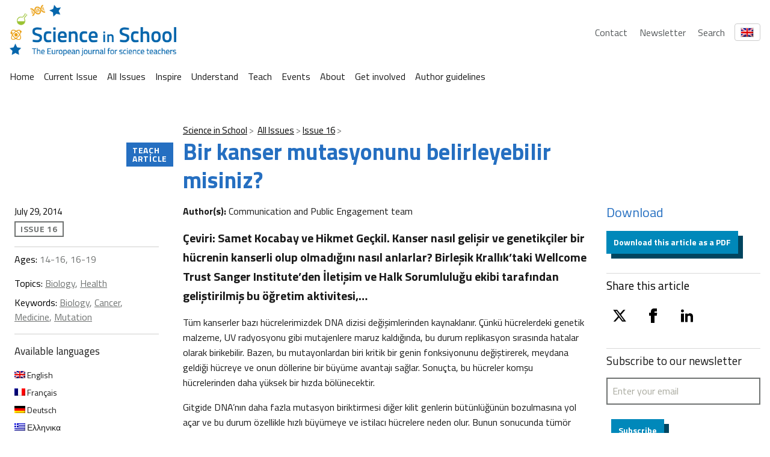

--- FILE ---
content_type: text/html; charset=UTF-8
request_url: https://scienceinschool.org/tr/article/2014/cancer-tr/
body_size: 30838
content:
<!DOCTYPE html>
<html lang="tr-TR" class="vf-no-js">
<head>
    <link rel="shortcut icon" href="/wp-content/themes/vf-wp-sis/assets/favicon/favicon.ico">
    <link rel="apple-touch-icon" sizes="180x180"
          href="/wp-content/themes/vf-wp-sis/assets/favicon/apple-touch-icon.png">
    <link rel="icon" type="image/png" sizes="32x32"
          href="/wp-content/themes/vf-wp-sis/assets/favicon/favicon-32x32.png">
    <link rel="icon" type="image/png" sizes="16x16"
          href="/wp-content/themes/vf-wp-sis/assets/favicon/favicon-16x16.png">
    <link rel="mask-icon" href="/wp-content/themes/vf-wp-sis/assets/favicon/safari-pinned-tab.svg" color="#ffffff">
    <meta name="msapplication-TileColor" content="#ffffff">
    <meta name="theme-color" content="#ffffff">
    <meta charset="UTF-8">
    <meta name="viewport" content="width=device-width, initial-scale=1">
    <meta name="google-site-verification" content="zTTG8tkBva5M6gLMzV8W8Q5DnPZNJS1QC0jxss_q_L8" />
    <!-- Global site tag (gtag.js) - Google Analytics -->
    <script async src="https://www.googletagmanager.com/gtag/js?id=UA-18009732-1"></script>
    <script>
      window.dataLayer = window.dataLayer || [];
      function gtag(){dataLayer.push(arguments);}
      gtag('js', new Date());

      gtag('config', 'UA-18009732-1');
    </script>
    <!-- Search indexing optimisations -->
    <meta class="swiftype" name="image" data-type="enum" content="https://scienceinschool.org/wp-content/uploads/2014/11/issue16cancer.jpg" />
    <!-- Social media cards -->

    <!-- Twitter -->
  <meta name="twitter:card" value="summary" />
  <meta name="twitter:url" value="https://scienceinschool.org/tr/article/2014/cancer-tr/" />
  <meta name="twitter:title" value="Bir kanser mutasyonunu belirleyebilir misiniz?" />
  <meta name="twitter:description" value="Çeviri: Samet Kocabay ve Hikmet Geçkil. Kanser nasıl gelişir ve genetikçiler bir hücrenin kanserli olup olmadığını nasıl anlarlar? Birleşik Krallık’taki Wellcome Trust Sanger Institute’den İletişim ve Halk Sorumluluğu ekibi tarafından geliştirilmiş bu öğretim aktivitesi,&hellip;" />
  <meta name="twitter:image" value="https://scienceinschool.org/wp-content/uploads/2014/11/issue16cancer.jpg" />
  <meta name="twitter:site" value="@SciInSchool" />
  <!-- Facebook -->
  <meta property="og:url" content="https://scienceinschool.org/tr/article/2014/cancer-tr/" />
  <meta property="og:title" content="Bir kanser mutasyonunu belirleyebilir misiniz?" />
  <meta property="og:description" content="Çeviri: Samet Kocabay ve Hikmet Geçkil. Kanser nasıl gelişir ve genetikçiler bir hücrenin kanserli olup olmadığını nasıl anlarlar? Birleşik Krallık’taki Wellcome Trust Sanger Institute’den İletişim ve Halk Sorumluluğu ekibi tarafından geliştirilmiş bu öğretim aktivitesi,&hellip;" />
  <meta property="og:image" content="https://scienceinschool.org/wp-content/uploads/2014/11/issue16cancer.jpg" />
    <meta name='robots' content='index, follow, max-image-preview:large, max-snippet:-1, max-video-preview:-1' />
	<style>img:is([sizes="auto" i], [sizes^="auto," i]) { contain-intrinsic-size: 3000px 1500px }</style>
	<link rel="alternate" hreflang="en" href="https://scienceinschool.org/article/2010/cancer/" />
<link rel="alternate" hreflang="fr" href="https://scienceinschool.org/fr/article/2011/cancer-fr/" />
<link rel="alternate" hreflang="de" href="https://scienceinschool.org/de/article/2013/cancer-de/" />
<link rel="alternate" hreflang="el" href="https://scienceinschool.org/el/article/2010/cancer-el/" />
<link rel="alternate" hreflang="hu" href="https://scienceinschool.org/hu/article/2010/cancer-hu/" />
<link rel="alternate" hreflang="it" href="https://scienceinschool.org/it/article/2011/cancer-it/" />
<link rel="alternate" hreflang="pl" href="https://scienceinschool.org/pl/article/2011/cancer-pl/" />
<link rel="alternate" hreflang="pt-pt" href="https://scienceinschool.org/pt-pt/article/2011/cancer-pt-pt/" />
<link rel="alternate" hreflang="ro" href="https://scienceinschool.org/ro/article/2011/cancer-ro/" />
<link rel="alternate" hreflang="es" href="https://scienceinschool.org/es/article/2011/cancer-es/" />
<link rel="alternate" hreflang="tr" href="https://scienceinschool.org/tr/article/2014/cancer-tr/" />
<link rel="alternate" hreflang="x-default" href="https://scienceinschool.org/article/2010/cancer/" />

	<!-- This site is optimized with the Yoast SEO plugin v22.7 - https://yoast.com/wordpress/plugins/seo/ -->
	<title>Bir kanser mutasyonunu belirleyebilir misiniz? &#8211; scienceinschool.org</title>
	<meta name="description" content="Çeviri: Samet Kocabay ve Hikmet Geçkil.  Kanser nasıl gelişir ve genetikçiler bir hücrenin kanserli olup olmadığını nasıl anlarlar? Birleşik Krallık’taki Wellcome Trust Sanger Institute’den İletişim ve Halk Sorumluluğu ekibi tarafından geliştirilmiş bu öğretim aktivitesi, bu ve bununla ilişkili diğer sorulara cevap vermektedir." />
	<link rel="canonical" href="https://scienceinschool.org/tr/article/2014/cancer-tr/" />
	<meta property="og:locale" content="tr_TR" />
	<meta property="og:type" content="article" />
	<meta property="og:title" content="Bir kanser mutasyonunu belirleyebilir misiniz? &#8211; scienceinschool.org" />
	<meta property="og:description" content="Çeviri: Samet Kocabay ve Hikmet Geçkil.  Kanser nasıl gelişir ve genetikçiler bir hücrenin kanserli olup olmadığını nasıl anlarlar? Birleşik Krallık’taki Wellcome Trust Sanger Institute’den İletişim ve Halk Sorumluluğu ekibi tarafından geliştirilmiş bu öğretim aktivitesi, bu ve bununla ilişkili diğer sorulara cevap vermektedir." />
	<meta property="og:url" content="https://scienceinschool.org/tr/article/2014/cancer-tr/" />
	<meta property="og:site_name" content="scienceinschool.org" />
	<meta property="article:publisher" content="https://www.facebook.com/scienceinschool" />
	<meta property="og:image" content="https://scienceinschool.org/wp-content/uploads/2014/11/issue16cancer.jpg" />
	<meta property="og:image:width" content="332" />
	<meta property="og:image:height" content="247" />
	<meta property="og:image:type" content="image/jpeg" />
	<meta name="twitter:card" content="summary_large_image" />
	<meta name="twitter:site" content="@SciInSchool" />
	<meta name="twitter:label1" content="Est. reading time" />
	<meta name="twitter:data1" content="13 minutes" />
	<script type="application/ld+json" class="yoast-schema-graph">{"@context":"https://schema.org","@graph":[{"@type":"WebPage","@id":"https://scienceinschool.org/tr/article/2014/cancer-tr/","url":"https://scienceinschool.org/tr/article/2014/cancer-tr/","name":"Bir kanser mutasyonunu belirleyebilir misiniz? &#8211; scienceinschool.org","isPartOf":{"@id":"https://scienceinschool.org/sr/#website"},"primaryImageOfPage":{"@id":"https://scienceinschool.org/tr/article/2014/cancer-tr/#primaryimage"},"image":{"@id":"https://scienceinschool.org/tr/article/2014/cancer-tr/#primaryimage"},"thumbnailUrl":"https://scienceinschool.org/wp-content/uploads/2014/11/issue16cancer.jpg","datePublished":"2014-07-29T10:55:23+00:00","dateModified":"2014-07-29T10:55:23+00:00","description":"Çeviri: Samet Kocabay ve Hikmet Geçkil. Kanser nasıl gelişir ve genetikçiler bir hücrenin kanserli olup olmadığını nasıl anlarlar? Birleşik Krallık’taki Wellcome Trust Sanger Institute’den İletişim ve Halk Sorumluluğu ekibi tarafından geliştirilmiş bu öğretim aktivitesi, bu ve bununla ilişkili diğer sorulara cevap vermektedir.","breadcrumb":{"@id":"https://scienceinschool.org/tr/article/2014/cancer-tr/#breadcrumb"},"inLanguage":"tr-TR","potentialAction":[{"@type":"ReadAction","target":["https://scienceinschool.org/tr/article/2014/cancer-tr/"]}]},{"@type":"ImageObject","inLanguage":"tr-TR","@id":"https://scienceinschool.org/tr/article/2014/cancer-tr/#primaryimage","url":"https://scienceinschool.org/wp-content/uploads/2014/11/issue16cancer.jpg","contentUrl":"https://scienceinschool.org/wp-content/uploads/2014/11/issue16cancer.jpg","width":332,"height":247,"caption":"issue16cancer"},{"@type":"BreadcrumbList","@id":"https://scienceinschool.org/tr/article/2014/cancer-tr/#breadcrumb","itemListElement":[{"@type":"ListItem","position":1,"name":"Home","item":"https://scienceinschool.org/"},{"@type":"ListItem","position":2,"name":"SIS Articles","item":"https://scienceinschool.org/pl/article/"},{"@type":"ListItem","position":3,"name":"Bir kanser mutasyonunu belirleyebilir misiniz?"}]},{"@type":"WebSite","@id":"https://scienceinschool.org/sr/#website","url":"https://scienceinschool.org/sr/","name":"scienceinschool.org","description":"scienceinschool.org","publisher":{"@id":"https://scienceinschool.org/sr/#organization"},"potentialAction":[{"@type":"SearchAction","target":{"@type":"EntryPoint","urlTemplate":"https://scienceinschool.org/sr/?s={search_term_string}"},"query-input":"required name=search_term_string"}],"inLanguage":"tr-TR"},{"@type":"Organization","@id":"https://scienceinschool.org/sr/#organization","name":"Science in School","url":"https://scienceinschool.org/sr/","logo":{"@type":"ImageObject","inLanguage":"tr-TR","@id":"https://scienceinschool.org/sr/#/schema/logo/image/","url":"https://www.scienceinschool.org/wp-content/uploads/2022/09/Logo_SIS_Finale.jpg","contentUrl":"https://www.scienceinschool.org/wp-content/uploads/2022/09/Logo_SIS_Finale.jpg","width":2517,"height":676,"caption":"Science in School"},"image":{"@id":"https://scienceinschool.org/sr/#/schema/logo/image/"},"sameAs":["https://www.facebook.com/scienceinschool","https://x.com/SciInSchool","https://www.instagram.com/scienceinschool/","https://www.pinterest.de/ScienceinSchool/"]}]}</script>
	<!-- / Yoast SEO plugin. -->


<link rel='dns-prefetch' href='//scienceinschool.org' />
<script nomodule src="https://cdnjs.cloudflare.com/polyfill/v3/polyfill.min.js?version=4.8.0&features=default"></script><script>
/*! VF-WP */
// Toggle JavaScript class in <html>
var $html = document.getElementsByTagName('html')[0];
$html.className = $html.className.replace(/(^|\s)vf-no-js(\s|$)/, '$1vf-js$2');
</script>
<script type="text/javascript">
/* <![CDATA[ */
window._wpemojiSettings = {"baseUrl":"https:\/\/s.w.org\/images\/core\/emoji\/15.1.0\/72x72\/","ext":".png","svgUrl":"https:\/\/s.w.org\/images\/core\/emoji\/15.1.0\/svg\/","svgExt":".svg","source":{"concatemoji":"https:\/\/scienceinschool.org\/wp-includes\/js\/wp-emoji-release.min.js?ver=6.8.1"}};
/*! This file is auto-generated */
!function(i,n){var o,s,e;function c(e){try{var t={supportTests:e,timestamp:(new Date).valueOf()};sessionStorage.setItem(o,JSON.stringify(t))}catch(e){}}function p(e,t,n){e.clearRect(0,0,e.canvas.width,e.canvas.height),e.fillText(t,0,0);var t=new Uint32Array(e.getImageData(0,0,e.canvas.width,e.canvas.height).data),r=(e.clearRect(0,0,e.canvas.width,e.canvas.height),e.fillText(n,0,0),new Uint32Array(e.getImageData(0,0,e.canvas.width,e.canvas.height).data));return t.every(function(e,t){return e===r[t]})}function u(e,t,n){switch(t){case"flag":return n(e,"\ud83c\udff3\ufe0f\u200d\u26a7\ufe0f","\ud83c\udff3\ufe0f\u200b\u26a7\ufe0f")?!1:!n(e,"\ud83c\uddfa\ud83c\uddf3","\ud83c\uddfa\u200b\ud83c\uddf3")&&!n(e,"\ud83c\udff4\udb40\udc67\udb40\udc62\udb40\udc65\udb40\udc6e\udb40\udc67\udb40\udc7f","\ud83c\udff4\u200b\udb40\udc67\u200b\udb40\udc62\u200b\udb40\udc65\u200b\udb40\udc6e\u200b\udb40\udc67\u200b\udb40\udc7f");case"emoji":return!n(e,"\ud83d\udc26\u200d\ud83d\udd25","\ud83d\udc26\u200b\ud83d\udd25")}return!1}function f(e,t,n){var r="undefined"!=typeof WorkerGlobalScope&&self instanceof WorkerGlobalScope?new OffscreenCanvas(300,150):i.createElement("canvas"),a=r.getContext("2d",{willReadFrequently:!0}),o=(a.textBaseline="top",a.font="600 32px Arial",{});return e.forEach(function(e){o[e]=t(a,e,n)}),o}function t(e){var t=i.createElement("script");t.src=e,t.defer=!0,i.head.appendChild(t)}"undefined"!=typeof Promise&&(o="wpEmojiSettingsSupports",s=["flag","emoji"],n.supports={everything:!0,everythingExceptFlag:!0},e=new Promise(function(e){i.addEventListener("DOMContentLoaded",e,{once:!0})}),new Promise(function(t){var n=function(){try{var e=JSON.parse(sessionStorage.getItem(o));if("object"==typeof e&&"number"==typeof e.timestamp&&(new Date).valueOf()<e.timestamp+604800&&"object"==typeof e.supportTests)return e.supportTests}catch(e){}return null}();if(!n){if("undefined"!=typeof Worker&&"undefined"!=typeof OffscreenCanvas&&"undefined"!=typeof URL&&URL.createObjectURL&&"undefined"!=typeof Blob)try{var e="postMessage("+f.toString()+"("+[JSON.stringify(s),u.toString(),p.toString()].join(",")+"));",r=new Blob([e],{type:"text/javascript"}),a=new Worker(URL.createObjectURL(r),{name:"wpTestEmojiSupports"});return void(a.onmessage=function(e){c(n=e.data),a.terminate(),t(n)})}catch(e){}c(n=f(s,u,p))}t(n)}).then(function(e){for(var t in e)n.supports[t]=e[t],n.supports.everything=n.supports.everything&&n.supports[t],"flag"!==t&&(n.supports.everythingExceptFlag=n.supports.everythingExceptFlag&&n.supports[t]);n.supports.everythingExceptFlag=n.supports.everythingExceptFlag&&!n.supports.flag,n.DOMReady=!1,n.readyCallback=function(){n.DOMReady=!0}}).then(function(){return e}).then(function(){var e;n.supports.everything||(n.readyCallback(),(e=n.source||{}).concatemoji?t(e.concatemoji):e.wpemoji&&e.twemoji&&(t(e.twemoji),t(e.wpemoji)))}))}((window,document),window._wpemojiSettings);
/* ]]> */
</script>
<style id='wp-emoji-styles-inline-css' type='text/css'>

	img.wp-smiley, img.emoji {
		display: inline !important;
		border: none !important;
		box-shadow: none !important;
		height: 1em !important;
		width: 1em !important;
		margin: 0 0.07em !important;
		vertical-align: -0.1em !important;
		background: none !important;
		padding: 0 !important;
	}
</style>
<style id='classic-theme-styles-inline-css' type='text/css'>
/*! This file is auto-generated */
.wp-block-button__link{color:#fff;background-color:#32373c;border-radius:9999px;box-shadow:none;text-decoration:none;padding:calc(.667em + 2px) calc(1.333em + 2px);font-size:1.125em}.wp-block-file__button{background:#32373c;color:#fff;text-decoration:none}
</style>
<style id='filebird-block-filebird-gallery-style-inline-css' type='text/css'>
ul.filebird-block-filebird-gallery{margin:auto!important;padding:0!important;width:100%}ul.filebird-block-filebird-gallery.layout-grid{display:grid;grid-gap:20px;align-items:stretch;grid-template-columns:repeat(var(--columns),1fr);justify-items:stretch}ul.filebird-block-filebird-gallery.layout-grid li img{border:1px solid #ccc;box-shadow:2px 2px 6px 0 rgba(0,0,0,.3);height:100%;max-width:100%;-o-object-fit:cover;object-fit:cover;width:100%}ul.filebird-block-filebird-gallery.layout-masonry{-moz-column-count:var(--columns);-moz-column-gap:var(--space);column-gap:var(--space);-moz-column-width:var(--min-width);columns:var(--min-width) var(--columns);display:block;overflow:auto}ul.filebird-block-filebird-gallery.layout-masonry li{margin-bottom:var(--space)}ul.filebird-block-filebird-gallery li{list-style:none}ul.filebird-block-filebird-gallery li figure{height:100%;margin:0;padding:0;position:relative;width:100%}ul.filebird-block-filebird-gallery li figure figcaption{background:linear-gradient(0deg,rgba(0,0,0,.7),rgba(0,0,0,.3) 70%,transparent);bottom:0;box-sizing:border-box;color:#fff;font-size:.8em;margin:0;max-height:100%;overflow:auto;padding:3em .77em .7em;position:absolute;text-align:center;width:100%;z-index:2}ul.filebird-block-filebird-gallery li figure figcaption a{color:inherit}

</style>
<style id='global-styles-inline-css' type='text/css'>
:root{--wp--preset--aspect-ratio--square: 1;--wp--preset--aspect-ratio--4-3: 4/3;--wp--preset--aspect-ratio--3-4: 3/4;--wp--preset--aspect-ratio--3-2: 3/2;--wp--preset--aspect-ratio--2-3: 2/3;--wp--preset--aspect-ratio--16-9: 16/9;--wp--preset--aspect-ratio--9-16: 9/16;--wp--preset--color--black: #000000;--wp--preset--color--cyan-bluish-gray: #abb8c3;--wp--preset--color--white: #ffffff;--wp--preset--color--pale-pink: #f78da7;--wp--preset--color--vivid-red: #cf2e2e;--wp--preset--color--luminous-vivid-orange: #ff6900;--wp--preset--color--luminous-vivid-amber: #fcb900;--wp--preset--color--light-green-cyan: #7bdcb5;--wp--preset--color--vivid-green-cyan: #00d084;--wp--preset--color--pale-cyan-blue: #8ed1fc;--wp--preset--color--vivid-cyan-blue: #0693e3;--wp--preset--color--vivid-purple: #9b51e0;--wp--preset--color--sis-green: #748f2e;--wp--preset--color--sis-orange: #eb9d28;--wp--preset--color--sis-blue: #256ec1;--wp--preset--gradient--vivid-cyan-blue-to-vivid-purple: linear-gradient(135deg,rgba(6,147,227,1) 0%,rgb(155,81,224) 100%);--wp--preset--gradient--light-green-cyan-to-vivid-green-cyan: linear-gradient(135deg,rgb(122,220,180) 0%,rgb(0,208,130) 100%);--wp--preset--gradient--luminous-vivid-amber-to-luminous-vivid-orange: linear-gradient(135deg,rgba(252,185,0,1) 0%,rgba(255,105,0,1) 100%);--wp--preset--gradient--luminous-vivid-orange-to-vivid-red: linear-gradient(135deg,rgba(255,105,0,1) 0%,rgb(207,46,46) 100%);--wp--preset--gradient--very-light-gray-to-cyan-bluish-gray: linear-gradient(135deg,rgb(238,238,238) 0%,rgb(169,184,195) 100%);--wp--preset--gradient--cool-to-warm-spectrum: linear-gradient(135deg,rgb(74,234,220) 0%,rgb(151,120,209) 20%,rgb(207,42,186) 40%,rgb(238,44,130) 60%,rgb(251,105,98) 80%,rgb(254,248,76) 100%);--wp--preset--gradient--blush-light-purple: linear-gradient(135deg,rgb(255,206,236) 0%,rgb(152,150,240) 100%);--wp--preset--gradient--blush-bordeaux: linear-gradient(135deg,rgb(254,205,165) 0%,rgb(254,45,45) 50%,rgb(107,0,62) 100%);--wp--preset--gradient--luminous-dusk: linear-gradient(135deg,rgb(255,203,112) 0%,rgb(199,81,192) 50%,rgb(65,88,208) 100%);--wp--preset--gradient--pale-ocean: linear-gradient(135deg,rgb(255,245,203) 0%,rgb(182,227,212) 50%,rgb(51,167,181) 100%);--wp--preset--gradient--electric-grass: linear-gradient(135deg,rgb(202,248,128) 0%,rgb(113,206,126) 100%);--wp--preset--gradient--midnight: linear-gradient(135deg,rgb(2,3,129) 0%,rgb(40,116,252) 100%);--wp--preset--font-size--small: 14px;--wp--preset--font-size--medium: 20px;--wp--preset--font-size--large: 19px;--wp--preset--font-size--x-large: 42px;--wp--preset--font-size--extra-small: 13.99px;--wp--preset--font-size--regular: 16px;--wp--preset--font-size--extra-large: 32px;--wp--preset--spacing--20: 0.44rem;--wp--preset--spacing--30: 0.67rem;--wp--preset--spacing--40: 1rem;--wp--preset--spacing--50: 1.5rem;--wp--preset--spacing--60: 2.25rem;--wp--preset--spacing--70: 3.38rem;--wp--preset--spacing--80: 5.06rem;--wp--preset--shadow--natural: 6px 6px 9px rgba(0, 0, 0, 0.2);--wp--preset--shadow--deep: 12px 12px 50px rgba(0, 0, 0, 0.4);--wp--preset--shadow--sharp: 6px 6px 0px rgba(0, 0, 0, 0.2);--wp--preset--shadow--outlined: 6px 6px 0px -3px rgba(255, 255, 255, 1), 6px 6px rgba(0, 0, 0, 1);--wp--preset--shadow--crisp: 6px 6px 0px rgba(0, 0, 0, 1);}:where(.is-layout-flex){gap: 0.5em;}:where(.is-layout-grid){gap: 0.5em;}body .is-layout-flex{display: flex;}.is-layout-flex{flex-wrap: wrap;align-items: center;}.is-layout-flex > :is(*, div){margin: 0;}body .is-layout-grid{display: grid;}.is-layout-grid > :is(*, div){margin: 0;}:where(.wp-block-columns.is-layout-flex){gap: 2em;}:where(.wp-block-columns.is-layout-grid){gap: 2em;}:where(.wp-block-post-template.is-layout-flex){gap: 1.25em;}:where(.wp-block-post-template.is-layout-grid){gap: 1.25em;}.has-black-color{color: var(--wp--preset--color--black) !important;}.has-cyan-bluish-gray-color{color: var(--wp--preset--color--cyan-bluish-gray) !important;}.has-white-color{color: var(--wp--preset--color--white) !important;}.has-pale-pink-color{color: var(--wp--preset--color--pale-pink) !important;}.has-vivid-red-color{color: var(--wp--preset--color--vivid-red) !important;}.has-luminous-vivid-orange-color{color: var(--wp--preset--color--luminous-vivid-orange) !important;}.has-luminous-vivid-amber-color{color: var(--wp--preset--color--luminous-vivid-amber) !important;}.has-light-green-cyan-color{color: var(--wp--preset--color--light-green-cyan) !important;}.has-vivid-green-cyan-color{color: var(--wp--preset--color--vivid-green-cyan) !important;}.has-pale-cyan-blue-color{color: var(--wp--preset--color--pale-cyan-blue) !important;}.has-vivid-cyan-blue-color{color: var(--wp--preset--color--vivid-cyan-blue) !important;}.has-vivid-purple-color{color: var(--wp--preset--color--vivid-purple) !important;}.has-black-background-color{background-color: var(--wp--preset--color--black) !important;}.has-cyan-bluish-gray-background-color{background-color: var(--wp--preset--color--cyan-bluish-gray) !important;}.has-white-background-color{background-color: var(--wp--preset--color--white) !important;}.has-pale-pink-background-color{background-color: var(--wp--preset--color--pale-pink) !important;}.has-vivid-red-background-color{background-color: var(--wp--preset--color--vivid-red) !important;}.has-luminous-vivid-orange-background-color{background-color: var(--wp--preset--color--luminous-vivid-orange) !important;}.has-luminous-vivid-amber-background-color{background-color: var(--wp--preset--color--luminous-vivid-amber) !important;}.has-light-green-cyan-background-color{background-color: var(--wp--preset--color--light-green-cyan) !important;}.has-vivid-green-cyan-background-color{background-color: var(--wp--preset--color--vivid-green-cyan) !important;}.has-pale-cyan-blue-background-color{background-color: var(--wp--preset--color--pale-cyan-blue) !important;}.has-vivid-cyan-blue-background-color{background-color: var(--wp--preset--color--vivid-cyan-blue) !important;}.has-vivid-purple-background-color{background-color: var(--wp--preset--color--vivid-purple) !important;}.has-black-border-color{border-color: var(--wp--preset--color--black) !important;}.has-cyan-bluish-gray-border-color{border-color: var(--wp--preset--color--cyan-bluish-gray) !important;}.has-white-border-color{border-color: var(--wp--preset--color--white) !important;}.has-pale-pink-border-color{border-color: var(--wp--preset--color--pale-pink) !important;}.has-vivid-red-border-color{border-color: var(--wp--preset--color--vivid-red) !important;}.has-luminous-vivid-orange-border-color{border-color: var(--wp--preset--color--luminous-vivid-orange) !important;}.has-luminous-vivid-amber-border-color{border-color: var(--wp--preset--color--luminous-vivid-amber) !important;}.has-light-green-cyan-border-color{border-color: var(--wp--preset--color--light-green-cyan) !important;}.has-vivid-green-cyan-border-color{border-color: var(--wp--preset--color--vivid-green-cyan) !important;}.has-pale-cyan-blue-border-color{border-color: var(--wp--preset--color--pale-cyan-blue) !important;}.has-vivid-cyan-blue-border-color{border-color: var(--wp--preset--color--vivid-cyan-blue) !important;}.has-vivid-purple-border-color{border-color: var(--wp--preset--color--vivid-purple) !important;}.has-vivid-cyan-blue-to-vivid-purple-gradient-background{background: var(--wp--preset--gradient--vivid-cyan-blue-to-vivid-purple) !important;}.has-light-green-cyan-to-vivid-green-cyan-gradient-background{background: var(--wp--preset--gradient--light-green-cyan-to-vivid-green-cyan) !important;}.has-luminous-vivid-amber-to-luminous-vivid-orange-gradient-background{background: var(--wp--preset--gradient--luminous-vivid-amber-to-luminous-vivid-orange) !important;}.has-luminous-vivid-orange-to-vivid-red-gradient-background{background: var(--wp--preset--gradient--luminous-vivid-orange-to-vivid-red) !important;}.has-very-light-gray-to-cyan-bluish-gray-gradient-background{background: var(--wp--preset--gradient--very-light-gray-to-cyan-bluish-gray) !important;}.has-cool-to-warm-spectrum-gradient-background{background: var(--wp--preset--gradient--cool-to-warm-spectrum) !important;}.has-blush-light-purple-gradient-background{background: var(--wp--preset--gradient--blush-light-purple) !important;}.has-blush-bordeaux-gradient-background{background: var(--wp--preset--gradient--blush-bordeaux) !important;}.has-luminous-dusk-gradient-background{background: var(--wp--preset--gradient--luminous-dusk) !important;}.has-pale-ocean-gradient-background{background: var(--wp--preset--gradient--pale-ocean) !important;}.has-electric-grass-gradient-background{background: var(--wp--preset--gradient--electric-grass) !important;}.has-midnight-gradient-background{background: var(--wp--preset--gradient--midnight) !important;}.has-small-font-size{font-size: var(--wp--preset--font-size--small) !important;}.has-medium-font-size{font-size: var(--wp--preset--font-size--medium) !important;}.has-large-font-size{font-size: var(--wp--preset--font-size--large) !important;}.has-x-large-font-size{font-size: var(--wp--preset--font-size--x-large) !important;}
:where(.wp-block-post-template.is-layout-flex){gap: 1.25em;}:where(.wp-block-post-template.is-layout-grid){gap: 1.25em;}
:where(.wp-block-columns.is-layout-flex){gap: 2em;}:where(.wp-block-columns.is-layout-grid){gap: 2em;}
:root :where(.wp-block-pullquote){font-size: 1.5em;line-height: 1.6;}
</style>
<link rel='stylesheet' id='flexible-table-block-css' href='https://scienceinschool.org/wp-content/mu-plugins/flexible-table-block/build/style-index.css?ver=1729488760' type='text/css' media='all' />
<style id='flexible-table-block-inline-css' type='text/css'>
.wp-block-flexible-table-block-table.wp-block-flexible-table-block-table>table{width:100%;max-width:100%;border-collapse:collapse;}.wp-block-flexible-table-block-table.wp-block-flexible-table-block-table.is-style-stripes tbody tr:nth-child(odd) th{background-color:#f0f0f1;}.wp-block-flexible-table-block-table.wp-block-flexible-table-block-table.is-style-stripes tbody tr:nth-child(odd) td{background-color:#f0f0f1;}.wp-block-flexible-table-block-table.wp-block-flexible-table-block-table.is-style-stripes tbody tr:nth-child(even) th{background-color:#ffffff;}.wp-block-flexible-table-block-table.wp-block-flexible-table-block-table.is-style-stripes tbody tr:nth-child(even) td{background-color:#ffffff;}.wp-block-flexible-table-block-table.wp-block-flexible-table-block-table>table tr th,.wp-block-flexible-table-block-table.wp-block-flexible-table-block-table>table tr td{padding:0.5em;border-width:1px;border-style:solid;border-color:#000000;text-align:left;vertical-align:middle;}.wp-block-flexible-table-block-table.wp-block-flexible-table-block-table>table tr th{background-color:#f0f0f1;}.wp-block-flexible-table-block-table.wp-block-flexible-table-block-table>table tr td{background-color:#ffffff;}@media screen and (min-width:769px){.wp-block-flexible-table-block-table.is-scroll-on-pc{overflow-x:scroll;}.wp-block-flexible-table-block-table.is-scroll-on-pc table{max-width:none;align-self:self-start;}}@media screen and (max-width:768px){.wp-block-flexible-table-block-table.is-scroll-on-mobile{overflow-x:scroll;}.wp-block-flexible-table-block-table.is-scroll-on-mobile table{max-width:none;align-self:self-start;}.wp-block-flexible-table-block-table table.is-stacked-on-mobile th,.wp-block-flexible-table-block-table table.is-stacked-on-mobile td{width:100%!important;display:block;}}
</style>
<link rel='stylesheet' id='wpml-blocks-css' href='https://scienceinschool.org/wp-content/plugins/sitepress-multilingual-cms/dist/css/blocks/styles.css?ver=4.6.10' type='text/css' media='all' />
<link rel='stylesheet' id='widgetopts-styles-css' href='https://scienceinschool.org/wp-content/plugins/widget-options/assets/css/widget-options.css?ver=4.1.1' type='text/css' media='all' />
<link rel='stylesheet' id='wpml-legacy-horizontal-list-0-css' href='https://scienceinschool.org/wp-content/plugins/sitepress-multilingual-cms/templates/language-switchers/legacy-list-horizontal/style.min.css?ver=1' type='text/css' media='all' />
<link rel='stylesheet' id='parent-style-css' href='https://scienceinschool.org/wp-content/themes/vf-wp/style.css?ver=6.8.1' type='text/css' media='all' />
<link rel='stylesheet' id='child-style-css' href='https://scienceinschool.org/wp-content/themes/vf-wp-sis/style.css?ver=1.0.0-beta.12' type='text/css' media='all' />
<link rel='stylesheet' id='vf-sis-css' href='https://scienceinschool.org/wp-content/themes/vf-wp-sis/assets/css/styles.css?ver=1.0.0-beta.12' type='text/css' media='all' />
<link rel="EditURI" type="application/rsd+xml" title="RSD" href="https://scienceinschool.org/xmlrpc.php?rsd" />
<meta name="generator" content="WordPress 6.8.1" />
<link rel='shortlink' href='https://scienceinschool.org/tr/?p=150064' />
<link rel="alternate" title="oEmbed (JSON)" type="application/json+oembed" href="https://scienceinschool.org/tr/wp-json/oembed/1.0/embed?url=https%3A%2F%2Fscienceinschool.org%2Ftr%2Farticle%2F2014%2Fcancer-tr%2F" />
<link rel="alternate" title="oEmbed (XML)" type="text/xml+oembed" href="https://scienceinschool.org/tr/wp-json/oembed/1.0/embed?url=https%3A%2F%2Fscienceinschool.org%2Ftr%2Farticle%2F2014%2Fcancer-tr%2F&#038;format=xml" />
<meta name="generator" content="WPML ver:4.6.10 stt:48,7,8,22,9,12,37,1,15,18,4,63,3,13,23,27,31,32,33,34,38,40,41,44,45,49,10,46,2,50,53,54;" />

  <style type="text/css">
  #wpadminbar {
  margin-top: 0px !important;
  }
  </style></head>
<body class="wp-singular sis-article-template-default single single-sis-article postid-150064 wp-embed-responsive wp-theme-vf-wp wp-child-theme-vf-wp-sis sis-article-teach sis-article-legacy vf-wp-sis vf-wp-theme vf-body vf-stack vf-stack--400">
<header class="vf-global-header">
    <a href="/" class="vf-logo">
        <img class="vf-logo__image"
             src="/wp-content/themes/vf-wp-sis/assets/images/logo/scienceInSchool_logo.png"
             alt="Science in School" loading="eager">
    </a>
    <nav class="vf-navigation vf-navigation--global vf-cluster">
        <ul class="vf-navigation__list | vf-list--inline | vf-cluster__inner">
            <li class="vf-navigation__item">
                <a href="/contact" class="vf-navigation__link">Contact</a>
            </li>
            <li class="vf-navigation__item">
                <a href="/newsletter" class="vf-navigation__link">Newsletter</a>
            </li>
            <li class="vf-navigation__item">
                <a href="/search" class="vf-navigation__link">Search</a>
            </li>
        </ul>
    </nav>
    <!-- Language Switcher -->
    <div class="vf-language-switcher">
        <button class="vf-language-switcher__button" aria-haspopup="true" aria-expanded="false">
            <img id="current-language-flag" 
                 src="http://scienceinschool.org/wp-content/plugins/sitepress-multilingual-cms/res/flags/en.png" 
                 alt="English Flag" class="vf-language-switcher__flag">
        </button>
        <ul class="vf-language-switcher__dropdown">
            <li>
                <a href="/de/lang-de" data-lang="de" data-flag="http://scienceinschool.org/wp-content/plugins/sitepress-multilingual-cms/res/flags/de.png" class="vf-language-switcher__option">
                    <img src="http://scienceinschool.org/wp-content/plugins/sitepress-multilingual-cms/res/flags/de.png" alt="German Flag" class="vf-language-switcher__flag">
                </a>
            </li>
            <li>
                <a href="/" data-lang="en" data-flag="http://scienceinschool.org/wp-content/plugins/sitepress-multilingual-cms/res/flags/en.png" class="vf-language-switcher__option">
                    <img src="http://scienceinschool.org/wp-content/plugins/sitepress-multilingual-cms/res/flags/en.png" alt="English Flag" class="vf-language-switcher__flag">
                </a>
            </li>
            <li>
                <a href="/fr/lang-fr" data-lang="fr" data-flag="http://scienceinschool.org/wp-content/plugins/sitepress-multilingual-cms/res/flags/fr.png" class="vf-language-switcher__option">
                    <img src="http://scienceinschool.org/wp-content/plugins/sitepress-multilingual-cms/res/flags/fr.png" alt="French Flag" class="vf-language-switcher__flag">
                </a>
            </li>
            <li>
                <a href="/it/lang-it" data-lang="it" data-flag="http://scienceinschool.org/wp-content/plugins/sitepress-multilingual-cms/res/flags/it.png" class="vf-language-switcher__option">
                    <img src="http://scienceinschool.org/wp-content/plugins/sitepress-multilingual-cms/res/flags/it.png" alt="Italian Flag" class="vf-language-switcher__flag">
                </a>
            </li>
            <li>
                <a href="/es/lang-es" data-lang="es" data-flag="http://scienceinschool.org/wp-content/plugins/sitepress-multilingual-cms/res/flags/es.png" class="vf-language-switcher__option">
                    <img src="http://scienceinschool.org/wp-content/plugins/sitepress-multilingual-cms/res/flags/es.png" alt="Spanish Flag" class="vf-language-switcher__flag">
                </a>
            </li>
        </ul>
    </div>
</header>



<script>
document.addEventListener('DOMContentLoaded', () => {
    const currentLangFlag = document.getElementById('current-language-flag');
    const dropdownOptions = document.querySelectorAll('.vf-language-switcher__option');
    const switcherButton = document.querySelector('.vf-language-switcher__button');
    const switcher = document.querySelector('.vf-language-switcher');

    // Detect the current language dynamically based on the URL or a `lang` attribute
    const currentLang = window.location.pathname.split('/')[1] || 'en'; // Default to English if no language in URL

    dropdownOptions.forEach(option => {
        const lang = option.dataset.lang;
        const flag = option.dataset.flag;

        if (lang === currentLang) {
            // Update the button to show the current language flag
            currentLangFlag.src = flag;
            currentLangFlag.alt = `${lang} Flag`;

            // Remove the current language from the dropdown
            option.parentElement.remove();
        }
    });

    // Toggle the dropdown visibility
    switcherButton.addEventListener('click', () => {
        const expanded = switcherButton.getAttribute('aria-expanded') === 'true' || false;
        switcherButton.setAttribute('aria-expanded', !expanded);
        switcher.classList.toggle('vf-language-switcher--active');
    });

    // Close dropdown when clicking outside
    document.addEventListener('click', (event) => {
        if (!switcher.contains(event.target)) {
            switcherButton.setAttribute('aria-expanded', false);
            switcher.classList.remove('vf-language-switcher--active');
        }
    });
});


</script><!-- Navigation -->
<nav class="vf-navigation vf-navigation--main | vf-cluster">
    <ul class="vf-navigation__list | vf-list | vf-cluster__inner">
        <li id="menu-item-255836" class="menu-item menu-item-type-custom menu-item-object-custom menu-item-255836 vf-navigation__item vf-navigation__item vf-navigation__item vf-navigation__item"><a href="/" class="vf-navigation__link">Home</a></li>
<li id="menu-item-264566" class="menu-item menu-item-type-custom menu-item-object-custom menu-item-264566 vf-navigation__item vf-navigation__item vf-navigation__item vf-navigation__item"><a href="https://www.scienceinschool.org/issue/issue-75/" class="vf-navigation__link">Current Issue</a></li>
<li id="menu-item-352175" class="menu-item menu-item-type-custom menu-item-object-custom menu-item-352175 vf-navigation__item vf-navigation__item vf-navigation__item vf-navigation__item"><a href="https://www.scienceinschool.org/issue" class="vf-navigation__link">All Issues</a></li>
<li id="menu-item-352177" class="menu-item menu-item-type-custom menu-item-object-custom menu-item-352177 vf-navigation__item vf-navigation__item vf-navigation__item vf-navigation__item"><a href="https://www.scienceinschool.org/?sis-article-types=inspire" class="vf-navigation__link">Inspire</a></li>
<li id="menu-item-352179" class="menu-item menu-item-type-custom menu-item-object-custom menu-item-352179 vf-navigation__item vf-navigation__item vf-navigation__item vf-navigation__item"><a href="https://www.scienceinschool.org/?sis-article-types=understand" class="vf-navigation__link">Understand</a></li>
<li id="menu-item-352181" class="menu-item menu-item-type-custom menu-item-object-custom menu-item-352181 vf-navigation__item vf-navigation__item vf-navigation__item vf-navigation__item"><a href="https://www.scienceinschool.org/?sis-article-types=teach" class="vf-navigation__link">Teach</a></li>
<li id="menu-item-352183" class="menu-item menu-item-type-custom menu-item-object-custom menu-item-352183 vf-navigation__item vf-navigation__item vf-navigation__item vf-navigation__item"><a href="https://www.scienceinschool.org/events/" class="vf-navigation__link">Events</a></li>
<li id="menu-item-352185" class="menu-item menu-item-type-custom menu-item-object-custom menu-item-352185 vf-navigation__item vf-navigation__item vf-navigation__item vf-navigation__item"><a href="https://www.scienceinschool.org/about-science-school/" class="vf-navigation__link">About</a></li>
<li id="menu-item-352187" class="menu-item menu-item-type-custom menu-item-object-custom menu-item-352187 vf-navigation__item vf-navigation__item vf-navigation__item vf-navigation__item"><a href="https://www.scienceinschool.org/get-involved/" class="vf-navigation__link">Get involved</a></li>
<li id="menu-item-352189" class="menu-item menu-item-type-custom menu-item-object-custom menu-item-352189 vf-navigation__item vf-navigation__item vf-navigation__item vf-navigation__item"><a href="https://www.scienceinschool.org/submit-article/" class="vf-navigation__link">Author guidelines</a></li>
    </ul>
</nav>

<!--    <h1 class="home"><a href="/">Science in School</a></h1> -->
<main class="tmpl-post">

    

    <section class="embl-grid embl-grid--has-centered-content" id="an-id-for-anchor">
        <div>
        </div>
        <div class="">
        <nav class="vf-breadcrumbs | vf-u-margin__top--1200" aria-label="Breadcrumb"><ul class="vf-breadcrumbs__list | vf-list vf-list--inline">
  <li class="vf-breadcrumbs__item">
  <a href="https://scienceinschool.org/tr/" class="vf-breadcrumbs__link" >Science in School</a></li>
  <li class="vf-breadcrumbs__item">
  <a href="/issue" class="vf-breadcrumbs__link" >All Issues</a></li><li class="vf-breadcrumbs__item"><a href="/issue/Issue-16"
        class="vf-breadcrumbs__link">Issue 16</a></li>
<li class="vf-breadcrumbs__item" aria-current="location"></li></ul></nav>
            <h1 class="vf-intro__heading vf-intro__heading--has-tag">
                Bir kanser mutasyonunu belirleyebilir misiniz?                                <a href="/?sis-article-types=teach" class="vf-badge sis-badge--teach">Teach article</a>
                            </h1>
        </div>
    </section>
    <div class="embl-grid embl-grid--has-centered-content">
        <div>
            <aside class="vf-article-meta-information">
                <div class="vf-meta__details">
                    <p class="vf-meta__date" style="color: #000;">July 29, 2014</p>
                    <p class="vf-meta__topics">
                        <a href="/issue/Issue-16"
                            class="vf-badge">Issue 16</a>
                </div>
                <div class="vf-meta__details">
                    <p class="vf-meta__topics" style="margin-top: 0.5rem;"><span style="color: #000;">Ages:</span> 14-16, 16-19</p>
                    <p class="vf-meta__topics" style="margin-top: 1rem;"><span style="color: #000;">Topics: </span><a class="biology-understand"style="color: #707372;" href="https://scienceinschool.org/tr/?sis-categories=biology-understand">Biology</a>, <a class="health-understand"style="color: #707372;" href="https://scienceinschool.org/tr/?sis-categories=health-understand">Health</a></p>                    <p class="vf-meta__topics" style="margin-top: 0.5rem;"><span style="color: #000;">Keywords: </span><a class="biology"style="color: #707372;" href="https://scienceinschool.org/tr/?sis-editor-tags=biology">Biology</a>, <a class="cancer"style="color: #707372;" href="https://scienceinschool.org/tr/?sis-editor-tags=cancer">Cancer</a>, <a class="medicine"style="color: #707372;" href="https://scienceinschool.org/tr/?sis-editor-tags=medicine">Medicine</a>, <a class="mutation"style="color: #707372;" href="https://scienceinschool.org/tr/?sis-editor-tags=mutation">Mutation</a></p>                </div>

                <div class="vf-links vf-links--tight vf-links__list--s">
                    <p class="vf-links__heading" style="margin-top: 1rem;">Available languages</p>
                     <ul class="vf-links__list vf-links__list--secondary | vf-list"><li class="vf-list__item"><a class="vf-list__link" href="https://scienceinschool.org/article/2010/cancer/"><img class="wpml-ls-flag" src="https://scienceinschool.org/wp-content/plugins/sitepress-multilingual-cms/res/flags/en.png" />&nbsp;English</a></li> <li class="vf-list__item"><a class="vf-list__link" href="https://scienceinschool.org/fr/article/2011/cancer-fr/"><img class="wpml-ls-flag" src="https://scienceinschool.org/wp-content/plugins/sitepress-multilingual-cms/res/flags/fr.png" />&nbsp;Français</a></li> <li class="vf-list__item"><a class="vf-list__link" href="https://scienceinschool.org/de/article/2013/cancer-de/"><img class="wpml-ls-flag" src="https://scienceinschool.org/wp-content/plugins/sitepress-multilingual-cms/res/flags/de.png" />&nbsp;Deutsch</a></li> <li class="vf-list__item"><a class="vf-list__link" href="https://scienceinschool.org/el/article/2010/cancer-el/"><img class="wpml-ls-flag" src="https://scienceinschool.org/wp-content/plugins/sitepress-multilingual-cms/res/flags/el.png" />&nbsp;Ελληνικα</a></li> <li class="vf-list__item"><a class="vf-list__link" href="https://scienceinschool.org/hu/article/2010/cancer-hu/"><img class="wpml-ls-flag" src="https://scienceinschool.org/wp-content/plugins/sitepress-multilingual-cms/res/flags/hu.png" />&nbsp;Magyar</a></li> <li class="vf-list__item"><a class="vf-list__link" href="https://scienceinschool.org/it/article/2011/cancer-it/"><img class="wpml-ls-flag" src="https://scienceinschool.org/wp-content/plugins/sitepress-multilingual-cms/res/flags/it.png" />&nbsp;Italiano</a></li> <li class="vf-list__item"><a class="vf-list__link" href="https://scienceinschool.org/pl/article/2011/cancer-pl/"><img class="wpml-ls-flag" src="https://scienceinschool.org/wp-content/plugins/sitepress-multilingual-cms/res/flags/pl.png" />&nbsp;polski</a></li> <li class="vf-list__item"><a class="vf-list__link" href="https://scienceinschool.org/pt-pt/article/2011/cancer-pt-pt/"><img class="wpml-ls-flag" src="https://scienceinschool.org/wp-content/plugins/sitepress-multilingual-cms/res/flags/pt-pt.png" />&nbsp;Português</a></li> <li class="vf-list__item"><a class="vf-list__link" href="https://scienceinschool.org/ro/article/2011/cancer-ro/"><img class="wpml-ls-flag" src="https://scienceinschool.org/wp-content/plugins/sitepress-multilingual-cms/res/flags/ro.png" />&nbsp;Română</a></li> <li class="vf-list__item"><a class="vf-list__link" href="https://scienceinschool.org/es/article/2011/cancer-es/"><img class="wpml-ls-flag" src="https://scienceinschool.org/wp-content/plugins/sitepress-multilingual-cms/res/flags/es.png" />&nbsp;Español</a></li> <li class="vf-list__item"><a class="vf-list__link" href="https://scienceinschool.org/tr/article/2014/cancer-tr/"><img class="wpml-ls-flag" src="https://scienceinschool.org/wp-content/plugins/sitepress-multilingual-cms/res/flags/tr.png" />&nbsp;Türkçe</a></li>
    
  </ul>                    <p class="vf-text-body vf-text-body--4">See all articles in <a class="vf-link"
                    href="https://www.scienceinschool.org/tr/?post_type=sis-article"><img
                    class="wpml-ls-flag"
                    src="https://www.scienceinschool.org/wp-content/plugins/sitepress-multilingual-cms/res/flags/tr.png">
                    Türkçe </a></p>
                
                </div>
            </aside>

        </div>
        <div class="vf-content">
            <div class="vf-author | vf-article-meta-info__author">
                <p>
                    <strong>Author(s): </strong>Communication and Public Engagement team                    <br />
                    
                                    </p>
            </div>

            
                        <p style="font-size: 20px;"><strong>Çeviri: Samet Kocabay ve Hikmet Geçkil. Kanser nasıl gelişir ve genetikçiler bir hücrenin kanserli olup olmadığını nasıl anlarlar? Birleşik Krallık’taki Wellcome Trust Sanger Institute’den İletişim ve Halk Sorumluluğu ekibi tarafından geliştirilmiş bu öğretim aktivitesi,&hellip;</strong></p>
            
            <p>Tüm kanserler bazı hücrelerimizdek DNA dizisi değişimlerinden kaynaklanır. Çünkü hücrelerdeki genetik malzeme, UV radyosyonu gibi mutajenlere maruz kaldığında, bu durum replikasyon sırasında hatalar olarak birikebilir. Bazen, bu mutayonlardan biri kritik bir genin fonksiyonunu değiştirerek, meydana geldiği hücreye ve onun döllerine bir büyüme avantajı sağlar. Sonuçta, bu hücreler komşu hücrelerinden daha yüksek bir hızda bölünecektir.</p>
<p>Gitgide DNA’nın daha fazla mutasyon biriktirmesi diğer kilit genlerin bütünlüğünün bozulmasına yol açar ve bu durum özellikle hızlı büyümeye ve istilacı hücrelere neden olur. Bunun sonucunda tümör oluşur, etraftaki dokuların istilası ve nihayetinde metaztas yani vücudun diğer kısımlarına kanserin dağılması gözlenir.</p>
<figure class="image" style="float:right"><a href="https://www.scienceinschool.org/wp-content/uploads/2010/09/issue16cancer1_l.jpg" target="_blank" rel="noopener"><img decoding="async" class=" size-full wp-image-60118" alt="" height="90" src="http://www.scienceinschool.org/wp-content/uploads/2010/09/issue16cancer1.jpg" width="200" /></a><figcaption><strong>Şekil 1: Tümör baskılayıcı<br />
genler normalde hücre<br />
büyümesini ve bölünmesini<br />
engellrler. Kansere neden<br />
olması için genin her iki<br />
kopyasında da mutasyonla<br />
bozulması gerekir (kırmızıyla<br />
işaretlenmiş). Resmi<br />
büyütmek için tıklayınız</strong><br />
Resim Wellcome Trust Sanger<br />
Enstitüsü İletişim ve Halk<br />
Sorumluluğu ekibinin izniyle</figcaption></figure>
<p>Mutasyona uğradıklarında kanser gelişimine yol açan genler ‘kanser genleri’ olarak bilinir.</p>
<p>Tümör baskılayıcı genler (TSGler; Şekil 1) normalde hücre büyümesini yavaşlatan bilgiyi kodlayan poteinleri yaparlar. Hücrenin DNA’sı zarar görmüşse, bu proteinler gereksiz hücre bölünmesini engeller veya apoptozu (programlanmış hücre ölümü) teşvik eder. Bu tür normal işleyen hücre döngüsünün kontrolünün kaybedilmesi için, TSG’nin her iki kopyasının da mutasyonla inaktive edilmesi gerekir. Eğer bir işlevsel kopya hala varsa, hücrenin kontrolsüz büyümesine karşı hala bir ‘fren’ var demekteir</p>
<figure class="image" style="float:left"><a href="https://www.scienceinschool.org/wp-content/uploads/2010/09/issue16cancer2_l.jpg" target="_blank" rel="noopener"><img decoding="async" class=" size-full wp-image-60182" alt="" height="91" src="http://www.scienceinschool.org/wp-content/uploads/2010/09/issue16cancer2.jpg" width="200" /></a><figcaption><strong>Şekil 2: Normalde proto-<br />
onkogenler hücre büyüme ve<br />
bölünmesini kontrollü bir<br />
şekilde teşvik ederler. Genin<br />
bir kopyasındaki bir<br />
mutasyon (kırmızı ile<br />
işaretlenmiş) kanser<br />
gelişimini başlatmak için<br />
yeterli olabilir. Resmi<br />
büyütmek için tıklayınız</strong><br />
Resim Wellcome Trust Sanger<br />
Enstitüsü İletişim ve Halk<br />
Sorumluluğu ekibinin izniyle</figcaption></figure>
<p>Aksine proto-onkogenler (Şekil 2) hücre bölünmesi ve farklılaşmasını (özelleşmesini) teşvik eden proteinleri kodlarlar. Bu genler mutasyona uğradıklarında, ya sürekli aktif halde kalan proteinleri yaparlar ya da genin aktivitesinin artık düzenlenememesine yol açarlara. Böylece, bu genler onkogenlere dönüşerek kontrolsüz hücre büyümesini ve bölünmesini teşvik ederler. Proto-onkogenlerin herhangi bir kopyasındaki bir mutasyon, kanser gelişimini başlatmaya yeterli olabilir.</p>
<p>Her hanser proto onkogenlerde ve/veya TSG’lerdeki özel bir seri mutasyon tarafından meydana gelir. Sayı henüz bilinmemesine rağmen, bir hücrenin (ve onun yavru döllerinin) kanserli hale dönüşmesi için kanser genlerinde beş veya daha fazla mutasyona ihtiyaç duyulduğu düşünülmektedir.</p>
<p><em>KRAS</em> (key–ras diye okunur), hücre büyümesini teşvik etmekte rol alan ve hücre içi bir sinyal proteini olan KRAS proteinini kodlayan bir proto-onkogendir (proteinlerden ayırt etmek için, gen isimleri geleneksel olarak italik yazılır). Aşağıdaki aktivite, Kanser Genom Projesinden<sup><a href="#w1">w1</a></sup> gerçek genomik verileri kullanıp onkogenezle (kanser oluşumu) ile ilişkili ve pankreas, kalınbağırsak, akciğer ve diğer kanserlerin gelişiminden sorumlu <em>KRAS</em> genindeki yaygın mutasyonları araştırmak için öğrencilere bir olanak sunmaktadır. Aslında Sanger Enstitüsü’ne<sup><a href="#w2">w2</a></sup> yapılan okul ziyaretleri için geliştirilen aktivite sonradan Yourgenome.org<sup><a href="#w3">w3</a></sup> websitesi aracılığı hereksesin erişimine açık hale geitirildi. Hinxton (Birleşik Krallık)’ta bulunan European Bioinformatics Institute<sup><a href="#w5">w5</a></sup>’deki ELLS<sup><a href="#w4">w4</a></sup> tarafından Avrupalı öğretmenler için yürütülen biyoinformatik dersinin bir parçasını oluşturdu. Aktivite, kanserin nedenlerini, gen mutasyonlarının rolünü, protein yapı ve fonksiyonunu tartışmaktadır.</p>
<h2><em>KRAS</em> aktivitesi</h2>
<figure class="image" style="float:right"><a href="https://www.scienceinschool.org/wp-content/uploads/2010/09/issue16cancer7_l-scaled.jpg" target="_blank" rel="noopener"><img decoding="async" class=" size-full wp-image-60246" alt="" height="107" src="http://www.scienceinschool.org/wp-content/uploads/2010/09/issue16cancer7.jpg" width="200" /></a><figcaption><strong>Şekil 3: <em>KRAS</em> gen levhası.<br />
Resmi büyütmek için<br />
tıklayınız</strong><br />
Resim Wellcome Trust Sanger<br />
Enstitüsü İletişim ve Halk<br />
Sorumluluğu ekibinin izniyle</figcaption></figure>
<p><a id="figure3" name="figure3"></a>Tahmini süre: 45-60 dakika (sunum ve tartışma ile birlikte)</p>
<h3>Malzemeler</h3>
<p>Aktiviteyi gerçekleştirmek için gerekli tüm malzemeler Yourgenome.org websitesinden ya tek tek veya sıkıştırılmış bir zip dosyası<a href="#w6"><sup>w6</sup></a> şeklinde ücretsiz indirilebilir.</p>
<figure class="image" style="float:left"><a href="https://www.scienceinschool.org/wp-content/uploads/2010/09/issue16cancer3_l.jpg" target="_blank" rel="noopener"><img decoding="async" class=" size-full wp-image-60310" alt="" height="184" src="http://www.scienceinschool.org/wp-content/uploads/2010/09/issue16cancer3.jpg" width="200" /></a><figcaption><strong>Şekil 4: DNA kodonlarını<br />
aminoasitlere dönüştürmek<br />
için kodon çarkını kullanın.<br />
Bir kodonu deşifre etmek için<br />
dizinizin ilk harfini iç<br />
çemberde bulun ve karşılık<br />
gelen aminoasiti görmek için<br />
dışarıya doğru ilerleyin.<br />
Örneğin, CAT tarafından H<br />
(histidin) kodlanır. Bu<br />
diyagramın anlamlı DNA<br />
kodonlarını (5’den 3’ yöne<br />
doğru) kullandığını not edin.<br />
Resmi büyütmek için<br />
tıklayınız</strong><br />
Resim Avrupa Biyoinformatik<br />
Enstitüsü’nden C<br />
Brooksbank’ın izniyle</figcaption></figure>
<ul class="mainNormalText">
<li>11 adet veri sayfasından oluşan bir set (<a href="http://www.yourgenome.org/teachers/kras.shtml" target="_blank" rel="noopener">KRAS_student_wsheet.pdf</a>) – iki öğrenci veya öğrenci grubu için bir adet veri sayfası. Bir alternatif versiyon siyah ve beyaz yazıcılar için veya renk körlüğü olan öğrenciler için mevcuttur. Büyük gruplar için (20 veya üzeri) genin iki tekrarlı çalışılması için iki veri kâğıdı seti kullanın.</li>
</ul>
<ul class="mainNormalText">
<li>Tüm sınıf için bir <em>KRAS</em> gen dizisi afişi (<a href="http://www.yourgenome.org/teachers/kras.shtml" target="_blank" rel="noopener">KRAS_gene_banner.pdf</a>) ve her öğrenci grubu için bir <em>KRAS</em> gen sayfası (<a href="http://www.yourgenome.org/teachers/kras.shtml" target="_blank" rel="noopener">KRAS_genesheet_yg.pdf</a>; <a href="#figure3">Şekil 3</a>). Gen sayfasını (A3 veya A4 kağıdına basılmış) hazırlamak az zaman gerektirir. Birkaç kağıda basılmış ve sonradan biraraya getirilmiş KRAS afişi tüm sınıfın aynı anda sonuçları sunmasına olanak tanır.</li>
</ul>
<figure class="image" style="float:right"><a href="https://www.scienceinschool.org/wp-content/uploads/2010/09/issue16cancer4_l.jpg" target="_blank" rel="noopener"><img decoding="async" class=" size-full wp-image-60374" alt="" height="110" src="http://www.scienceinschool.org/wp-content/uploads/2010/09/issue16cancer4.jpg" width="200" /></a><figcaption><strong>Şekil 5: mRNA, DNA’nın anlam<br />
karşıtı zincirinden<br />
sentezlenir. Bu aktivitede<br />
kullanılmış DNA’nın anlamlı<br />
zinciri, T yerine U<br />
gelmesinden hariç, mRNA<br />
zinciri ile aynı diziye sahiptir.<br />
Resmi büyütmek için<br />
tıklayınız</strong><br />
Resim Cleopatra Kozlowski’nin<br />
izniyle</figcaption></figure>
<ul class="mainNormalText">
<li>Tek kodon çark levha (<a href="http://www.yourgenome.org/teachers/kras.shtml" target="_blank" rel="noopener">KRAS_codon_wheel.pdf</a> veya anlamlı DNA için 5’den 3’yöne doğru için herhangi bir kodon tablosu) (bakınız Şekil 4 ve 5)</li>
<li>Grup başına bir özet kağıdı (<a href="http://www.yourgenome.org/teachers/kras.shtml" target="_blank" rel="noopener">KRAS_ data_sheet.pdf</a>)</li>
<li>Tükenmez kalemler</li>
</ul>
<p>Afişi kullanarak gen dizisi üzerindeki mutasyonları işaretlemek için geniş oklara, kontrol edilmiş bölgeleri işaretlemek için karelere (<a href="http://www.yourgenome.org/teachers/kras.shtml" target="_blank" rel="noopener">KRAS_annotations.pdf</a>) ve gen dizileme afişine kareleri ve okları yapıştırmak için yeniden kullanılabilir yapışkanlara (örneğin Blu Tack®) da ihtiyaç duyacaksınız. İndirilebilir öğretmen notlarında bu metodun nasıl kullanılacağı hakkında daha fazla bilgi edinebilirsiniz<sup><a href="#w6">w6</a></sup>.</p>
<p>Ek olarak, DNA, peptit ve/veya protein modellerini elde bulundurmak ve Wellcome Trust Sanger Enstitüsünin KRAS aktivitesi websitesindeki kanser animasyonlarını (<em>Cancer: Rogue cells</em> ve <em>Role of cancer genes</em>) kullanmak faydalı olabilir<sup><a href="#w6">w6</a></sup>.</p>
<h2>Aktiviteye giriş</h2>
<figure class="image" style="float:left"><a href="https://www.scienceinschool.org/wp-content/uploads/2010/09/issue16cancer8_l.jpg" target="_blank" rel="noopener"><img fetchpriority="high" decoding="async" class=" size-full wp-image-60438" alt="" height="295" src="http://www.scienceinschool.org/wp-content/uploads/2010/09/issue16cancer8.jpg" width="200" /></a><figcaption><strong>Şekil 6: Bir öğrenci çalışma<br />
kağıdından örnek. <strong>Resmi<br />
büyütmek için tıklayınız</strong></strong><br />
Resim Wellcome Trust Sanger<br />
Enstitüsü İletişim ve Halk<br />
Sorumluluğu ekibinin izniyle</figcaption></figure>
<p>Investigating Cancer (Kanseri İncelemek) sunumu (online olarak mevcuttur<sup><a href="#w6">w6</a></sup>) öğrencilere kanserin genel bir özetini sağlar. DNA dizisindeki anormalliklerden dolayı kanser artışı kavramını tanıtarak bu mutasyonların çeşitli nedenlerini açıklar ve veri kâğıtlarıyla birlikte aktiviteyi tanıtır. Sunumun birkaç bölümü öğrenciyi tartışmaya konusunda cesaretlendirir (sunum notlarına<sup><a href="#w6">w6</a></sup> bakınız).</p>
<p>Aktivitenin ilk kısmında, öğrenciler veri kağıtlarındaki tümör ve sağlıklı hücrelerdeki <em>KRAS </em>gen dizileri arasındaki farklılıkları tanımlarlar ve <em>KRAS </em>afişi veya gen çarkı üzerinde bunları işaretlerler.</p>
<p>Çalışma veri sayfaları kanserli ve sağlıklı hücre örneklerinden ham <em>KRAS </em>DNA dizi izlerine sahiptir ve genin her bir bölgesi için bir tane olmak üzere renklendirilmiş çizgi grafikleri olarak temsil edilirler. Bu grafikler üzerinde dört baz dört farklı renkle temsil edilir. Her renkli pik bir DNA bazını temsil eder.</p>
<p><span style="color:#FF0000;"><strong>Kırmızı: T</strong></span></p>
<p><span style="color:#008000;"><strong>Yeşil: A</strong></span></p>
<p><span style="color:#0000FF;"><strong>Mavi: C</strong></span></p>
<p><strong>Siyah: G</strong> (normalde bu pikler sarı gösterilir. Fakat bunu kağıt üzerinde okumak kolay olmadığından sihay gösterilmiştir)</p>
<p>Toplamda 11 tane numaralandırılmış çalışma veri kağıdı vardır. Her biri <em>KRAS </em>geninin farklı iki bölgesini göstermektedir. <em>KRAS</em> geninde bulunan altı mutasyon birden altıya kağıtlar üzerindedir. Kağıtların sınıfa dağıtılmadan önce karıştırıldığından emin olunuz. Böylece genin tam kopyasının sınıfa dağıtıldığından emin olunmalıdır. Mutasyonların (nispeten) nadir olduğu ve bu nedenle herkesin bir tane bulamayacağı öğrencilere anlatılmalıdır. Bu durum, bilimsel çalışmalarda negatif verinin ve makul kapsamanın önemini anlamak için önemlidir.</p>
<h2>Mutasyonları tanımlamak</h2>
<figure class="image" style="float:right"><a href="https://www.scienceinschool.org/wp-content/uploads/2010/09/issue16cancer9_l.jpg" target="_blank" rel="noopener"><img decoding="async" class=" size-full wp-image-60502" alt="" height="51" src="http://www.scienceinschool.org/wp-content/uploads/2010/09/issue16cancer9.jpg" width="200" /></a><figcaption><strong>Resim 7: Dizi mutasyonlarını<br />
belirlemek. Resmi büyütmek<br />
için tıklayınız</strong></figcaption></figure>
<p>Çalışma veri kağıtlarını kullanarak öğrenciler aynı hastanın bir tümör hücresinden ve sağlıklı bir hücresinden DNA dizisinin bir kesitini karşılaştıracaktır. Bir mutasyonun meydana gelip gelmediğinin belirlenmesinin en kolay yolu, renklendirilmiş piklerin aşağısına DNA dizisini yazmak (kağıt üzerinde yardım etmek için renkli bir anahtar vardır) ve yazılmış dizileri karşılaştırmaktır.</p>
<p>Eğer harflerin birisi farklı ise (bir pik değişik renge sahipse), bu durum dizideki mutasyonu göstermektedir. Şekil 7’de (sağda) sağlıklı hücrenin DNA dizisindeki A, tümör hücresindeki G ile yer değiştirmiştir.</p>
<figure class="image" style="float:left"><img decoding="async" class=" size-full wp-image-60534" alt="" height="95" src="http://www.scienceinschool.org/wp-content/uploads/2010/09/issue16cancer10.jpg" width="200" /><figcaption><strong>Şekil 9: Kontrol edilmiş gen<br />
bölgelerinin belirlenmesi ve<br />
herhangi bir mutasyon için<br />
işaretlenmesi</strong><br />
Resim Wellcome Trust Sanger<br />
Enstitüsü İletişim ve Halk<br />
Sorumluluğu ekibinin izniyle</figcaption></figure>
<figure class="image" style="float:right"><a href="https://www.scienceinschool.org/wp-content/uploads/2010/09/issue16cancer11_l.jpg" target="_blank" rel="noopener"><img decoding="async" class=" size-full wp-image-60598" alt="" height="63" src="http://www.scienceinschool.org/wp-content/uploads/2010/09/issue16cancer11.jpg" width="200" /></a><figcaption><strong>Şekil 8: Bir heterozigot<br />
mutasyon Resmi büyütmek<br />
için tıklayınız</strong><br />
Resim Wellcome Trust Sanger<br />
Enstitüsü İletişim ve Halk<br />
Sorumluluğu takımının izniyle</figcaption></figure>
<p><a id="figure8" name="figure8"></a>Eğer öğrenciler bir bazın pozisyonunda çakışan bir çift pik bulurlarsa, bu durum ilgili pozisyonda iki bazın birlikte biri diğerinin üzerinde olacak şekilde kaydedilmesini gerektiri. <a href="#figure8">Şekil 8</a>&#8216;de sağlıklı DNA dizisi bir G nükleotidine sahip oysaki tümör dizisi hem G hem de C nükleotitlerine sahip. Bu durum bir eklenme değildir. Genin sadece bir kopyasındaki bir G için bir C’nin yer değiştirdiği heterozigot mutasyonu temsil etmektedir. Bu durumda, tümör dizisindeki G nükleotidi bir C nükleotidi ile yer değiştirmiştir.</p>
<p>Tüm öğrenciler gen kağıtları üzerinde, ilgili bölgeleri işaretleyerek kontrol etmiş oldukları gen bölgelerini göstermelidir (Şekil 9’a bakınız, solda).</p>
<p>Bir mutasyon bulan öğrenciler gen kağıdı üzerinde spesifik bazı daire içerisine alarak göstermelidirler (Şekil 9’a bakınız) ve bunun bulunduğu kodonu not etmelilerdir (bu örnekte, kodon 12).</p>
<p>Öğrenciler aynı zamanda çalışma kağıdının altındaki tabloyu da doldurmalı ve Tablo 1’de gösterildiği gibi DNA dizisini kodon çarkını kullanarak aminoasitlere dönüştürmelidir:</p>
<table border="0" cellpadding="0" cellspacing="0">
<thead>
<tr>
<th scope="col">Aminoasit sayısı</th>
<th scope="col">Sağlıklı hücre DNA dizisi</th>
<th scope="col">Tümör hücre DNA dizisi</th>
<th scope="col">Sağlıklı hücre aminoasit</th>
<th scope="col">Tümör hücre aminoasit</th>
</tr>
</thead>
<caption>
<p>Tablo 1: Tek tek çalışma kağıtları üzerine girilmiş mutasyonlar</p>
</caption>
<tbody>
<tr>
<td>12</td>
<td>GGT</td>
<td>GTT</td>
<td>Glisin (G)</td>
<td>Valin (V)</td>
</tr>
</tbody>
</table>
<p>Tüm mutasyonlar bulunduğunda, bunları özet veri kağıdı üzerine kaydediniz (bakınız Tablo 2).</p>
<table border="0" cellpadding="0" cellspacing="0">
<thead>
<tr>
<th scope="col">Aminoasit sayısı</th>
<th scope="col">Sağlıklı hücre DNA dizisi</th>
<th scope="col">Tümör hücre DNA dizisi</th>
<th scope="col">Sağlıklı hücre aminoasit</th>
<th scope="col">Tümör hücre aminoasit</th>
</tr>
</thead>
<caption>
<p>Tablo 2: Özet veri kağıdı üzerine kaydedilmiş mutasyonlar</p>
</caption>
<tbody>
<tr>
<td>12</td>
<td>GGT</td>
<td>G<span style="color:#FF0000;">T</span>T</td>
<td>G (glisin)</td>
<td>V (valin)</td>
</tr>
<tr>
<td>13</td>
<td>GGC</td>
<td>G<span style="color:#FF0000;">A</span>C</td>
<td>G (glisin)</td>
<td>D (aspartik asit)</td>
</tr>
<tr>
<td>30</td>
<td>GAC</td>
<td>GA<span style="color:#FF0000;">T</span></td>
<td>D (aspartik asit)</td>
<td>D (aspartik asit)</td>
</tr>
<tr>
<td>61</td>
<td>CAA</td>
<td>C<span style="color:#FF0000;">G</span>A</td>
<td>Q (glutamin)</td>
<td>R (arjinin)</td>
</tr>
<tr>
<td>146</td>
<td>GCA</td>
<td><span style="color:#FF0000;">C</span>CA</td>
<td>A (alanin)</td>
<td>P (prolin)</td>
</tr>
<tr>
<td>173</td>
<td>GAT</td>
<td>GA<span style="color:#FF0000;">C</span></td>
<td>D (aspartik asit)</td>
<td>D (aspartik asit)</td>
</tr>
</tbody>
</table>
<h3>Sonuçları tartışmak</h3>
<p>Yukardaki sonuçların hepsi tek baz değişimleridir. <em>KRAS</em> geninin protein kodlayan bölgesindeki bu mutasyonlar, değişikliğe uğramış kodon tarafından kodlanacak bilgiye göre üç çeşitten biri içinde sınıflandırılabilir.</p>
<ul>
<li>Sessiz mutasyonlar aynı amino asiti asiti kodlar.</li>
<li>Yanlış anlamlı mutasyonlar farklı bir amino asiti kodlar.</li>
<li>Anlamsız mutasyonlar bir sonlandırma için kodlar ve böylece proteini kısaltabilir.</li>
</ul>
<p>Mutasyonların önemli olup olmadığını tartışınız. Mutasyonlar protein işlevi üzerine bir etkiye sahip olacaklar mı veya onlar ‘sessiz’ midir? Bu aktivitede, 30. ve 173. kodonlar sessizdir ve bu yüzden bir fonksiyonel etkiye sahip değillerdir.</p>
<table border="0" cellpadding="0" cellspacing="0">
<thead>
<tr>
<th scope="col">Aminoasit sayısı</th>
<th scope="col">Sağlıklı hücre DNA dizisi</th>
<th scope="col">Tümör hücre DNA dizisi</th>
<th scope="col">Sağlıklı hücre aminoasit</th>
<th scope="col">Tümör hücre aminoasit</th>
<th scope="col">Mutasyonun çeşidi</th>
<th scope="col">Önemli evet/ hayır?</th>
</tr>
</thead>
<caption>
<p>Tablo 3: Özet veri kağıdı üzerinde kaydedilen mutasyon</p>
</caption>
<tbody>
<tr>
<td>12</td>
<td>GGT</td>
<td>G<span style="color:#FF0000;">T</span>T</td>
<td>G (glisin)</td>
<td>V (valin)</td>
<td>Nokta (yanlış anlamlı)</td>
<td>evet</td>
</tr>
<tr>
<td>13</td>
<td>GGC</td>
<td>G<span style="color:#FF0000;">A</span>C</td>
<td>G (glisin)</td>
<td>D (aspartik asit)</td>
<td>Nokta (yanlış anlamlı)</td>
<td>evet</td>
</tr>
<tr>
<td>30</td>
<td>GAC</td>
<td>GA<span style="color:#FF0000;">T</span></td>
<td>D (aspartik asit)</td>
<td>D (aspartik asit)</td>
<td>Nokta (sessiz)</td>
<td>hayır</td>
</tr>
<tr>
<td>61</td>
<td>CAA</td>
<td>C<span style="color:#FF0000;">G</span>A</td>
<td>Q (glutamin)</td>
<td>R (arjinin)</td>
<td>Nokta (yanlış anlamlı)</td>
<td>evet</td>
</tr>
<tr>
<td>146</td>
<td>GCA</td>
<td><span style="color:#FF0000;">C</span>CA</td>
<td>A (alanin)</td>
<td>P (prolin)</td>
<td>Nokta (yanlış anlamlı)</td>
<td>evet</td>
</tr>
<tr>
<td>173</td>
<td>GAT</td>
<td>GA<span style="color:#FF0000;">C</span></td>
<td>D (aspartik asit)</td>
<td>D (aspartik asit)</td>
<td>Nokta (sessiz)</td>
<td>hayır</td>
</tr>
</tbody>
</table>
<figure class="image" style="float:right"><img decoding="async" class=" size-full wp-image-60630" alt="" height="190" src="http://www.scienceinschool.org/wp-content/uploads/2010/09/issue16cancer5.jpg" width="200" /><figcaption><strong>Şekil 10: KRAS proteininin bir<br />
üç boyutlu temsili. Amino<br />
asitler 12 (mavi), 13 (sarı), 61<br />
(turuncu) ve 146 (pembe)<br />
mutasyonları göstermektedir.</strong><br />
RasMol ile oluşturulmuş resim<br />
Wellcome Trust Sanger<br />
Enstitüsü İletişim ve Halk<br />
Sorumluluğu ekibinin izniyle</figcaption></figure>
<p>Sunum, KRAS proteininin üç boyutlu bir boşluk doldurma görüntüsüdür (Şekil 10, sağda); 26-30 arasındaki slaytlar, protein üzerindeki önemli mutasyonların nerede olduğunu göstermekte olup, bunların tamamının aynı bölgede olduğunu farkedeceksiniz. 12, 13 ve 61 nolu kodonlar KRAS proteininindeki onkojenik tranformasyonla ilişkili ilk mutasyonlardı; mutasyon 146 daha 2005’te keşfedildi. Bu slaytları kullanarak, mutasyonların protein yapısı ve KRAS’ın büyüme sinyalindeki fonksiyonunu üzerindeki etkisini tartışınız.</p>
<p>Tercihe dayalı bir aktivite olarak öğrenciler 26-30 arasındaki slaytlar üzerinde görüntüleri yaratmada kullanılan moleküler modelleme yazılımı olan RasMol’ü protein yapısındaki mutasyona uğramış amino asitleri belirlemek için kullanabilirler. Detaylı bilgi için öğretmen notlarına<sup><a href="#w6">w6</a></sup> bakınız.</p>
<h2>Bu gibi bilgiler kansere yaklaşımımızı nasıl etkiler?</h2>
<p>Zengin altyapı bilgilerini içeren öğretmen notları<sup><a href="#w6">w6</a></sup>, örnek olarak <em>KRAS</em>’ı kullanarak kanser ve kanser tedavilerinin gelişimini anlamamıza yönelik genetik bilginin daha başka nasıl kullanılabileceği hakkındaki tartışmaları teşvik eetmektedir. Öğrenciler için tartışma noktaları:</p>
<ul>
<li><em>KRAS</em> mutasyonlarını içeren kanserleri tespit etmek için hangi deneyler veya yaklaşımlar kullanılabilir?</li>
<li>Bu bilginin bilinmesinin avantajları nelerdir?</li>
<li>Kanser bir genetik hastalıktır: DNA dizisindeki değişikliklerin sonucu oluşur. Bu nedenle birçok insan, kanser genetiğine dair araştırmaların önemli finansallarla desteklenmesinin yeni kanser tedavileri geliştirmek ve böylece bu hastalıkla baş edebilmenin en iyi yol olduğuna inanır. Kanser tadavisi ve hastaların bakımı da çok miktarda para gerektirir (Birleşik Krallık Ulusal Sağlık Servisi sadece 2000 yılında kanser için 2 milyar sterlinden fazla para harcadı). Öğrenciler paranın nerede ve nasıl harcanması gerektiğini düşünüyorlar?</li>
</ul>

            <hr class="vf-divider">
            <div class="vf-stack vf-stack--400">
                
                <h3>Web References</h3><ul>
<li><a id="w1" name="w1"></a>w1 – Wellcome Trust Sanger Institute’deki Kanser Genom Projesi hakkında daha fazla bilgi için: <a href="http://www.sanger.ac.uk/genetics/CGP" target="_blank">www.sanger.ac.uk/genetics/CGP</a></li>
<li><a id="w2" name="w2"></a>w2 – Tİnsan Genom Projesi hakkında bir lider olan Hinxton’daki (Birleşik Krallık) Wellcome Trust Sanger Enstitüsü hakkında daha fazla bilgi için: <a href="http://www.sanger.ac.uk" target="_blank">www.sanger.ac.uk</a></li>
<li>Okul sınıfları, öğretmenler ve genel halk için ziyaretler sunmanın yanında, Enstitü aynı zamanda öğretmen desteği ve katılım için başka fırsatlar sağlamaktadır. Bakınız: <a href="http://www.sanger.ac.uk/about/engagement" target="_blank">www.sanger.ac.uk/about/engagement</a></li>
<li><a id="w3" name="w3"></a>w3 – Sanger Enstitüsü tarafından açılmış Yourgenome.org websitesi genetik araştırmalar üzerine tartışma ve ilgiyi teşvik etmektedir. Bu websitesi bu makalede sunulmuş aktiviteler de dahil olmak üzere öğretmenler için çeşitlendirilmiş ve iyi geliştirilmiş bir kısım kaynaklar içermektedir. Bakınız: <a href="http://www.yourgenome.org" target="_blank">www.yourgenome.org</a></li>
<li><a id="w4" name="w4"></a>w4 – Avrupa Moleküler Biyoloji Laboratuvarındaki Yaşam Bilimleri (ELLS) için Avrupa Öğrenme Laboratuvarı, Avrupalı ortaokul bilim öğretmenleri için moleküler biyoloji alanında sürekli mesleki gelişim kursları (LearningLABs) düzenlemektedir. Mart 2010 tarihinde ELLS, Birleşik Krallık’taki Avrupa Biyoinformatik Enstitüsü’nde öğretmenler için ilk biyoinformatik LearningLAB’ı açmıştı. ELLS kursları üzerine bilgi için: <a href="http://www.embl.org/ells" target="_blank">www.embl.org/ells</a></li>
<li><a id="w5" name="w5"></a>w5 – Avrupa Biyoinformatik Enstitüsü hakkında daha fazla bilgi için: <a href="http://www.ebi.ac.uk" target="_blank">www.ebi.ac.uk</a></li>
<li><a id="w6" name="w6"></a>w6 – <em>KRAS</em> aktivitesiyle ilgili tüm malzemeleri indirmek için ve daha fazla altyapı bilgisi için: <a href="http://www.yourgenome.org/teachers/kras.shtml" target="_blank">www.yourgenome.org/teachers/kras.shtml</a></li>
</ul>

                <h3>Resources</h3><h3>Öğrenci referansı ve tartışma için websiteleri</h3>
<ul>
<li>Birleşik Krallık Kanser Araştırma websitesi tüm büyük kanserler ve günümüz araştırmaları üzerine erişilebilir bilgi sunmaktadır. Bakınız: <a href="http://info.cancerresearchuk.org/cancerandresearch" target="_blank">http://info.cancerresearchuk.org/cancerandresearch</a></li>
<li><em>New Scientist</em> websitesi, hedeflenmiş kanser ilaçlarının fonksiyonlarını gösteren interaktif animasyonlara ve kanser araştırma gelişmeleri üzerine en son makaleleri ortaya koyan kanser odaklı bir sitedir. Bakınız: <a href="http://www.newscientist.com/topic/cancer" target="_blank">www.newscientist.com/topic/cancer</a></li>
<li>Nature Publishing Group’tan <em>Nature Milestones in Cancer</em> mevcut olan günümüz araştırma makalelerinin online kütüphanesi ve seçilmiş derleme tipi makalelerin bir koleksiyonunu PDF olarak indirmek için imkan sunmaktadır. Aynı zamanda kanser araştırmasında büyük dönüm noktalarını gösteren bir kanser zaman çizelgesine de sahiptir. Bakınız: <a href="http://www.nature.com/milestones/milecancer" target="_blank">www.nature.com/milestones/milecancer</a></li>
<li>DNA Öğrenme Merkezi tarafından oluşturulmuş multimedya içeren Inside Cancer websitesi kanser biyolojisi, teşhis ve tedaviye yönelik çoklu bir medya rehberi sunmaktadır. Bakınız: <a href="http://www.insidecancer.org" target="_blank">www.insidecancer.org</a></li>
</ul>
<h3>Günümüz haber makaleleri</h3>
<p class="rteindent1">BBC News websitesi, bağırsak kanseri için yeni keşfedilmiş genetik mutayon bölgelerinin, hastalığı daha iyi tedavi etmek için doktorlara nasıl yardımcı olabileceği üzerine ilginç bir makale yayınlamıştır. Bakınız: <a href="http://news.bbc.co.uk" target="_blank">http://news.bbc.co.uk</a> veya direkt linki kullanın: <a href="http://tinyurl.com/28o7zgf" target="_blank">http://tinyurl.com/28o7zgf</a></p>
<p class="rteindent1">Sample I (2009) İlk kanser genom dizileri mutasyonların hastalığa nasıl yol açtığını açığa çıkardı. <em>The Guardian</em>. Bakınız <a href="http://www.guardian.co.uk" target="_blank">www.guardian.co.uk</a> veya direkt linki kullanın: <a href="http://tinyurl.com/yeknj5x" target="_blank">http://tinyurl.com/yeknj5x</a></p>
<p class="rteindent1">Roberts M (2009) Bilim insanları kanserin ‘bütün genetik kodunu’ kırdı. <em>BBC News</em>. See <a href="http://news.bbc.co.uk" target="_blank">http://news.bbc.co.uk</a> veya direkt linki kullanın: <a href="http://tinyurl.com/yb59qcz" target="_blank">http://tinyurl.com/yb59qcz</a></p>
<p class="rteindent1">Bu makale Kanser Genom Projesi’nin lideri Profesör Mike Stratton ile bir röportaj videosunu içermektedir.</p>
<h3><a id="resources" name="resources"></a>Başka okumalar</h3>
<ul>
<li>Friday BB, Adjei AA (2005) K-ras as a target for cancer therapy. <em>Biochimica et Biophysica Acta – Reviews on Cancer</em> <strong>1756(2)</strong>: 127-144. doi: <a href="http://dx.doi.org/10.1016/j.bbcan.2005.08.001" target="_blank">10.1016/j.bbcan.2005.08.001</a></li>
<li>Futreal A et al. (2004) A census of human cancer genes. <em>Nature Reviews Cancer</em> <strong>4</strong>: 177-183. doi: <a href="http://dx.doi.org/10.1038/nrc1299" target="_blank">10.1038/nrc1299</a>
<ul>
<li>
<p>Bu makalenin yazar sürümü ücretsiz olarak online görülebilir. Bakınız: <a href="http://www.ncbi.nlm.nih.gov/pmc" target="_blank">www.ncbi.nlm.nih.gov/pmc</a> veya direkt linki kullanın: <a href="http://tinyurl.com/3x5hah6" target="_blank">http://tinyurl.com/3x5hah6</a></p>
</li>
<li>
<p>Yukarıdaki makalede tanımlanmış ve Kanser Genom Projesi tarafından oluşturulmuş vücut kanser genlerinin tam bir kataloğu (COSMIC) için bakınız: <a href="http://www.sanger.ac.uk" target="_blank">www.sanger.ac.uk</a></p>
</li>
</ul>
</li>
<li>Stratton MR, Campbell PJ, Futreal AP (2009) The cancer genome. <em>Nature </em><strong>458</strong>: 719-724. doi: <a href="http://dx.doi.org/10.1038/nature07943" target="_blank">10.1038/nature07943</a>
<ul>
<li>Buradan ücretsiz makaleyi <a href="https://www.scienceinschool.org/wp-content/uploads/2010/12/issue16_nature_stratton2009.pdf" target="_blank">ndirin</a>, veya <em>Nature</em>&#8216;a abone olun: <a href="http://www.nature.com/subscribe" target="_blank">www.nature.com/subscribe</a></li>
</ul>
</li>
<li>Genetik mutasyonların hastalığa nasıl neden olduğu üzerine daha fazla bilgi için bakınız:
<ul>
<li>Patterson L (2009) Getting a grip on genetic diseases. <em>Science in School</em> <strong>13</strong>: 53-58. <a href="/2009/issue13/insight" target="_self">www.scienceinschool.org/2009/issue13/insight</a></li>
</ul>
</li>
<li>Kanser araştırmacısı Joan Massagué ile bir röportaj için bakınız:
<ul>
<li>Sherwood S (2008) Kanser tedavisinin peşinde. <em>Science in School</em> <strong>8</strong>: 56-59. <a href="/2008/issue8/joanmassague/turkish" target="_self">www.scienceinschool.org/2008/issue8/joanmassague/turkish</a></li>
</ul>
</li>
<li>Bir sınıf aktivitesi olarak kanser olasılığını da hesaba katıp, genlerinizin sizin için ne sakladığını bilmenin etiğini tartışmak için bakınız:
<ul>
<li>Strieth L et al. (2008) Meet the Gene Machine: stimulating bioethical discussions at school. <em>Science in School</em> <strong>9</strong>: 34-38. <a href="/2008/issue9/genemachine" target="_self">www.scienceinschool.org/2008/issue9/genemachine</a></li>
</ul>
</li>
</ul>

                                
                                <div class="sis-author-box"><h3>Author(s)</h3><p>Wellcome Trust Sanger Enstitüsü İletişim ve Halk Sorumluluğu programı doğayla iletişim halindedir ve bilimin harikalığını ve onun toplum ve bireyler için uygulamalarını keşfeder. İlgili program, okul öğrencilerini ve öğretmenlerini de içeren katılımcıların geniş bir kısmına bir ziyaret programı boyunca, bir dizi işbirliğiyle ve Yourgenome.org website<sup><a href="#w3">w3</a></sup> aracılığıyla kompleks biyomedikal araştırmalar yapmak için uğraşır. Program hakkında daha fazla bilgi için bakınız: <a href="http://www.sanger.ac.uk/about/engagement" target="_blank">www.sanger.ac.uk/about/engagement</a>; ekiple iletişime geçmek için, email <a href="mailto:pubengage@sanger.ac.uk">pubengage@sanger.ac.uk</a>.</p>
</div>
                <div class="sis-reviewer-box"><h3>Review</h3><p>Bu makalede verilmiş öğrenme aktiviteleri gerçek genomik bilgi kullanımıyla potansiyel olarak kanser gelişimine yol açabilen mutasyonlar için bir araştırmada ileri düzey ortaokul biyoloji öğrencilerinin aktif olarak katılımını amaçlamaktadır. Prosedür tam anlamıyla bir deney omayıp, hiçbir gerçek laboratuvar araç gerecine ihtiyaç duyulmaz. Aksine, araştırma doğru veri üzerine dayalı bir teorik uygulamadır. Detaylandırılmış yönergelerle birlikte aktiviteyi ilerletmek için ihtiyaç duyulan tüm malzemeler program websitesinden ücretsiz şekilde indirilebilir.</p>
<p>Aktivitenin çeşitli basamaklarının belirtilmesinden ayrı olarak, makale ve destekleyici websayfası kanserlerin ne olduğu, onlara neyin yol açtığı, nasıl geliştikleri ve tedaviler geliştirmede genomik bilginin nasıl kullanışlı olabileceği hakkında önemli bilgiler vermektedir. Ayrıca, öğrencilerin kanseri anlamasını daha ileri götürmek için birkaç tartışma noktası tavsiye edilmektedir.</p>
<div class=""sis-reviewer-name"><p>Michalis Hadjimarcou, Kıbrıs</p>
</div></div>
                <h3>License</h3>                <div><a href="/copyright">CC-BY-NC-SA</a></div>
                <div>
                                    </div>
            </div>
        </div>
        <div class="vf-content">
                                            <h3>Download</h3>
                <p><a href="https://scienceinschool.org/wp-content/uploads/2014/11/issue16_cancer.pdf"
                        class="vf-button vf-button--primary vf-button--sm"
                        data-vf-google-analytics-region="PDF-bir-kanser-mutasyonunu-belirleyebilir-misiniz?">Download this article as a
                        PDF</a></p>
                                <hr class="vf-divider">

                <div class="social-box">

                    <svg aria-hidden="true" display="none" class="vf-icon-collection vf-icon-collection--social">
  <defs>
    <g id="vf-social--linkedin">
      <rect xmlns="http://www.w3.org/2000/svg" width="5" height="14" x="2" y="8.5" rx=".5" ry=".5"/><ellipse xmlns="http://www.w3.org/2000/svg" cx="4.48" cy="4" rx="2.48" ry="2.5"/><path xmlns="http://www.w3.org/2000/svg" d="M18.5,22.5h3A.5.5,0,0,0,22,22V13.6C22,9.83,19.87,8,16.89,8a4.21,4.21,0,0,0-3.17,1.27A.41.41,0,0,1,13,9a.5.5,0,0,0-.5-.5h-3A.5.5,0,0,0,9,9V22a.5.5,0,0,0,.5.5h3A.5.5,0,0,0,13,22V14.5a2.5,2.5,0,0,1,5,0V22A.5.5,0,0,0,18.5,22.5Z"/>
    </g>
    <g id="vf-social--facebook">
      <path xmlns="http://www.w3.org/2000/svg" d="m18.14 7.17a.5.5 0 0 0 -.37-.17h-3.77v-1.41c0-.28.06-.6.51-.6h3a.44.44 0 0 0 .35-.15.5.5 0 0 0 .14-.34v-4a.5.5 0 0 0 -.5-.5h-4.33c-4.8 0-5.17 4.1-5.17 5.35v1.65h-2.5a.5.5 0 0 0 -.5.5v4a.5.5 0 0 0 .5.5h2.5v11.5a.5.5 0 0 0 .5.5h5a.5.5 0 0 0 .5-.5v-11.5h3.35a.5.5 0 0 0 .5-.45l.42-4a.5.5 0 0 0 -.13-.38z"/>
    </g>
    <g id="vf-social--twitter">
      <path d="M18.244 2.25h3.308l-7.227 8.26 8.502 11.24H16.17l-5.214-6.817L4.99 21.75H1.68l7.73-8.835L1.254 2.25H8.08l4.713 6.231zm-1.161 17.52h1.833L7.084 4.126H5.117z"></path>
    </g>
    <g id="vf-social--youtube">
      <path xmlns="http://www.w3.org/2000/svg" d="M20.06,3.5H3.94A3.94,3.94,0,0,0,0,7.44v9.12A3.94,3.94,0,0,0,3.94,20.5H20.06A3.94,3.94,0,0,0,24,16.56V7.44A3.94,3.94,0,0,0,20.06,3.5ZM16.54,12,9.77,16.36A.5.5,0,0,1,9,15.94V7.28a.5.5,0,0,1,.77-.42l6.77,4.33a.5.5,0,0,1,0,.84Z"/>
    </g>
    <g id="vf-social--instagram">
      <path xmlns="http://www.w3.org/2000/svg" d="M17.5,0H6.5A6.51,6.51,0,0,0,0,6.5v11A6.51,6.51,0,0,0,6.5,24h11A6.51,6.51,0,0,0,24,17.5V6.5A6.51,6.51,0,0,0,17.5,0ZM12,17.5A5.5,5.5,0,1,1,17.5,12,5.5,5.5,0,0,1,12,17.5Zm6.5-11A1.5,1.5,0,1,1,20,5,1.5,1.5,0,0,1,18.5,6.5Z"/>
    </g>
  </defs>
</svg>
                    <div class="vf-social-links | vf-u-margin__bottom--800">
                        <h3 class="vf-social-links__heading">
                            Share this article
                        </h3>
                        <ul class="vf-social-links__list">
                            <li class="vf-social-links__item">
                                <a class="vf-social-links__link"
                                    href="https://twitter.com/intent/tweet?text=Bir kanser mutasyonunu belirleyebilir misiniz?&amp;url=https://scienceinschool.org/tr/article/2014/cancer-tr/&amp;via=embl">
                                    <span class="vf-u-sr-only">twitter</span>

                                    <svg aria-hidden="true" class="vf-icon vf-icon--social vf-icon--twitter" width="24"
                                        height="24" viewBox="0 0 24 24" xmlns="http://www.w3.org/2000/svg" version="1.1"
                                        preserveAspectRatio="xMinYMin">
                                        <use xlink:href="#vf-social--twitter"></use>
                                    </svg>
                                </a>
                            </li>
                            <li class="vf-social-links__item">

                                <a class="vf-social-links__link"
                                    href="https://www.facebook.com/sharer/sharer.php?u=https://scienceinschool.org/tr/article/2014/cancer-tr/">
                                    <span class="vf-u-sr-only">facebook</span>

                                    <svg aria-hidden="true" class="vf-icon vf-icon--social vf-icon--facebook" width="24"
                                        height="24" viewBox="0 0 24 24" xmlns="http://www.w3.org/2000/svg" version="1.1"
                                        preserveAspectRatio="xMinYMin">
                                        <use xlink:href="#vf-social--facebook"></use>
                                    </svg>
                                </a>
                            </li>
                            <li class="vf-social-links__item">
                                <a class="vf-social-links__link"
                                    href="https://www.linkedin.com/sharing/share-offsite/?url=https://scienceinschool.org/tr/article/2014/cancer-tr/&title=Bir kanser mutasyonunu belirleyebilir misiniz?">
                                    <span class="vf-u-sr-only">linkedin</span>

                                    <svg aria-hidden="true" class="vf-icon vf-icon--social vf-icon--linkedin" width="24"
                                        height="24" viewBox="0 0 24 24" xmlns="http://www.w3.org/2000/svg" version="1.1"
                                        preserveAspectRatio="xMinYMin">
                                        <use xlink:href="#vf-social--linkedin"></use>
                                    </svg>
                                </a>
                            </li>
                        </ul>
                    </div>
                </div>
                <div class="newsletterSignUp">
                <hr class="vf-divider">
                <h3 class="vf-text vf-text-heading--4 | newsletter-title">Subscribe to our <span
                        class="vf-u-text--nowrap">newsletter</span>
                </h3>
                <form class="vf-form vf-form--search vf-form--search--responsive | vf-sidebar vf-sidebar--end"
                    action="https://scienceinschool.us20.list-manage.com/subscribe/post?u=b07e55f20613237fa11593518&amp;id=3cd3d0c178"
                    method="post" id="mc-embedded-subscribe-form" name="mc-embedded-subscribe-form" class="validate"
                    target="_blank" novalidate>
                    <div class="vf-sidebar__inner">
                        <div class="vf-form__item">
                            <label class="vf-form__label vf-u-sr-only | vf-search__label" for="searchitem">Subscribe to
                                our
                                newsletter</label>
                            <input type="search" name="EMAIL" placeholder="Enter your email" id="mce-EMAIL"
                                class="vf-form__input">
                            <!-- real people should not fill this in and expect good things - do not remove this or risk form bot signups-->
                            <div style="position: absolute; left: -5000px;" aria-hidden="true"><input type="text"
                                    name="b_b07e55f20613237fa11593518_3cd3d0c178" tabindex="-1" value=""></div>
                        </div>
                        <div>
                        <button type="submit" value="Subscribe" id="mc-embedded-subscribe" name="subscribe"
                            class="vf-search__button | vf-button vf-button--primary vf-button--sm">
                            <span class="vf-button__text">Subscribe</span>

                            <svg class="vf-icon vf-icon--search-btn | vf-button__icon" aria-hidden="true"
                                xmlns="http://www.w3.org/2000/svg" version="1.1"
                                xmlns:xlink="http://www.w3.org/1999/xlink" xmlns:svgjs="http://svgjs.com/svgjs"
                                viewBox="0 0 140 140" width="140" height="140">
                                <g transform="matrix(5.833333333333333,0,0,5.833333333333333,0,0)">
                                    <path
                                        d="M23.414,20.591l-4.645-4.645a10.256,10.256,0,1,0-2.828,2.829l4.645,4.644a2.025,2.025,0,0,0,2.828,0A2,2,0,0,0,23.414,20.591ZM10.25,3.005A7.25,7.25,0,1,1,3,10.255,7.258,7.258,0,0,1,10.25,3.005Z"
                                        fill="#FFFFFF" stroke="none" stroke-linecap="round" stroke-linejoin="round"
                                        stroke-width="0"></path>
                                </g>
                            </svg>
                        </button>
                        </div>
                    </div>
                </form>

            </div>
        </div>
    </div>

    
</main>
<style>
    .social-box .vf-icon {
        fill: #000 !important;
    }

    .social-box .vf-social-links__item {
        background: #fff
    }

    .sis-u-background-dots.vf-u-fullbleed::before {
        background-position-x: -500px !important;
    }
      @media (max-width: 1023px) {
        .newsletterSignUp {
          display: none;
        }
      }
</style>
<footer class="vf-footer">
    <div class="vf-footer__inner">
        <div class="vf-grid vf-grid__col-4 | vf-u-margin__bottom--600">
            <div class="vf-grid__col--span-2">
                <h3 class="vf-text vf-text-heading--4 | newsletter-title">Subscribe to our <span
                        class="vf-u-text--nowrap">newsletter</span>
                </h3>
                <form class="vf-form vf-form--search vf-form--search--responsive | vf-sidebar vf-sidebar--end"
                    action="https://c.spotler.com/ct/m20/k1/QGCJtVAtVsLoKGkXJGjkzneM7Ft5apkW0WmRYpuHDW2SfHc9Xn7C3uAtu9h9E2cpnvOzTDDtm0umriv31X2Aea_839mkm7YCGOGaSWm_3Gs/5Z5Fpsm8v9Y74ZM"
                    method="post" id="mc-embedded-subscribe-form" name="mc-embedded-subscribe-form" class="validate"
                    target="_blank" novalidate>
                    <div class="vf-sidebar__inner">
                        <div class="vf-form__item">
                            <label class="vf-form__label vf-u-sr-only | vf-search__label" for="searchitem">Subscribe to
                                our
                                newsletter</label>
                            <input type="search" name="EMAIL" placeholder="Enter your email" id="mce-EMAIL"
                                class="vf-form__input">
                            <!-- real people should not fill this in and expect good things - do not remove this or risk form bot signups-->
                            <div style="position: absolute; left: -5000px;" aria-hidden="true"><input type="text"
                                    name="b_b07e55f20613237fa11593518_3cd3d0c178" tabindex="-1" value=""></div>
                        </div>
                        <button type="submit" value="Subscribe" id="mc-embedded-subscribe" name="subscribe"
                            class="vf-search__button | vf-button vf-button--primary">
                            <span class="vf-button__text">Subscribe</span>

                            <svg class="vf-icon vf-icon--search-btn | vf-button__icon" aria-hidden="true"
                                xmlns="http://www.w3.org/2000/svg" version="1.1"
                                xmlns:xlink="http://www.w3.org/1999/xlink" xmlns:svgjs="http://svgjs.com/svgjs"
                                viewBox="0 0 140 140" width="140" height="140">
                                <g transform="matrix(5.833333333333333,0,0,5.833333333333333,0,0)">
                                    <path
                                        d="M23.414,20.591l-4.645-4.645a10.256,10.256,0,1,0-2.828,2.829l4.645,4.644a2.025,2.025,0,0,0,2.828,0A2,2,0,0,0,23.414,20.591ZM10.25,3.005A7.25,7.25,0,1,1,3,10.255,7.258,7.258,0,0,1,10.25,3.005Z"
                                        fill="#FFFFFF" stroke="none" stroke-linecap="round" stroke-linejoin="round"
                                        stroke-width="0"></path>
                                </g>
                            </svg>
                        </button>

                    </div>
                </form>

            </div>
        </div>

        <p class="vf-footer__notice">
            Supporting STEM teachers in inspiring their students and fostering positive attitudes towards the science
            that shapes our lives.
        </p>

        <section class="vf-footer__links-group">
            <div class="vf-grid">
                <div class="vf-links">
                    <!-- <h4 class="vf-links__heading">About</h4> -->
                    <ul class="vf-links__list | vf-list">
                        <li class="vf-list__item">
                            <a class="vf-list__link" href="/about-science-school">About Science in School</a>
                        </li>
                        <li class="vf-list__item">
                            <a class="vf-list__link" href="/about-eiroforum">About EIROforum</a>
                        </li>
                        <li class="vf-list__item">
                            <a class="vf-list__link" href="/imprint">Imprint and data policy</a>
                        </li>
                    </ul>
                </div>
                <div class="vf-links">
                    <!-- <h4 class="vf-links__heading">About</h4> -->
                    <ul class="vf-links__list | vf-list">
                        <li class="vf-list__item">
                            <a class="vf-list__link" href="/copyright">Copyright</a>
                        </li>
                        <li class="vf-list__item">
                            <a class="vf-list__link" href="/safety">Safety note</a>
                        </li>
                        <li class="vf-list__item">
                            <a class="vf-list__link" href="/disclaimer">Disclaimer</a>
                        </li>
                    </ul>
                </div>
                <div class="vf-links">
                    <!-- <h4 class="vf-links__heading">About</h4> -->
                    <ul class="vf-links__list | vf-list">
                        <li class="vf-list__item">
                            <a class="vf-list__link" href="/issue">Archive</a>
                        </li>
                        <li class="vf-list__item">
                            <a class="vf-list__link" href="/contact">Contact</a>
                        </li>
                    </ul>
                </div>
                <div class="vf-links">
                    <!-- <h4 class="vf-links__heading">Follow us</h4> -->
                    <svg aria-hidden="true" display="none" class="vf-icon-collection vf-icon-collection--social">
                        <defs>
                            <g id="vf-social--linkedin">
                                <rect xmlns="http://www.w3.org/2000/svg" width="5" height="14" x="2" y="8.5" rx=".5"
                                    ry=".5" />
                                <ellipse xmlns="http://www.w3.org/2000/svg" cx="4.48" cy="4" rx="2.48" ry="2.5" />
                                <path xmlns="http://www.w3.org/2000/svg"
                                    d="M18.5,22.5h3A.5.5,0,0,0,22,22V13.6C22,9.83,19.87,8,16.89,8a4.21,4.21,0,0,0-3.17,1.27A.41.41,0,0,1,13,9a.5.5,0,0,0-.5-.5h-3A.5.5,0,0,0,9,9V22a.5.5,0,0,0,.5.5h3A.5.5,0,0,0,13,22V14.5a2.5,2.5,0,0,1,5,0V22A.5.5,0,0,0,18.5,22.5Z" />
                            </g>
                            <g id="vf-social--facebook">
                                <path xmlns="http://www.w3.org/2000/svg"
                                    d="m18.14 7.17a.5.5 0 0 0 -.37-.17h-3.77v-1.41c0-.28.06-.6.51-.6h3a.44.44 0 0 0 .35-.15.5.5 0 0 0 .14-.34v-4a.5.5 0 0 0 -.5-.5h-4.33c-4.8 0-5.17 4.1-5.17 5.35v1.65h-2.5a.5.5 0 0 0 -.5.5v4a.5.5 0 0 0 .5.5h2.5v11.5a.5.5 0 0 0 .5.5h5a.5.5 0 0 0 .5-.5v-11.5h3.35a.5.5 0 0 0 .5-.45l.42-4a.5.5 0 0 0 -.13-.38z" />
                            </g>
                            <g id="vf-social--twitter">
                                 <path d="M18.244 2.25h3.308l-7.227 8.26 8.502 11.24H16.17l-5.214-6.817L4.99 21.75H1.68l7.73-8.835L1.254 2.25H8.08l4.713 6.231zm-1.161 17.52h1.833L7.084 4.126H5.117z"></path>
                             </g>
                            <g id="vf-social--youtube">
                                <path xmlns="http://www.w3.org/2000/svg"
                                    d="M20.06,3.5H3.94A3.94,3.94,0,0,0,0,7.44v9.12A3.94,3.94,0,0,0,3.94,20.5H20.06A3.94,3.94,0,0,0,24,16.56V7.44A3.94,3.94,0,0,0,20.06,3.5ZM16.54,12,9.77,16.36A.5.5,0,0,1,9,15.94V7.28a.5.5,0,0,1,.77-.42l6.77,4.33a.5.5,0,0,1,0,.84Z" />
                            </g>
                            <g id="vf-social--instagram">
                                <path xmlns="http://www.w3.org/2000/svg"
                                    d="M17.5,0H6.5A6.51,6.51,0,0,0,0,6.5v11A6.51,6.51,0,0,0,6.5,24h11A6.51,6.51,0,0,0,24,17.5V6.5A6.51,6.51,0,0,0,17.5,0ZM12,17.5A5.5,5.5,0,1,1,17.5,12,5.5,5.5,0,0,1,12,17.5Zm6.5-11A1.5,1.5,0,1,1,20,5,1.5,1.5,0,0,1,18.5,6.5Z" />
                            </g>
                        </defs>
                    </svg>
                    <div class="vf-social-links vf-social-links--outline">
                        <ul class="vf-social-links__list">
                            <li class="vf-social-links__item">
                                <a class="vf-social-links__link" target="_blank" href="https://twitter.com/SciInSchool">
                                    <span class="vf-u-sr-only">
                                        twitter
                                    </span>
                                    <svg aria-hidden="true" class="vf-icon vf-icon--social vf-icon--twitter" width="24"
                                        height="24" viewBox="0 0 24 24" xmlns="http://www.w3.org/2000/svg" version="1.1"
                                        preserveAspectRatio="xMinYMin">
                                        <use xlink:href="#vf-social--twitter">
                                        </use>
                                    </svg>
                                </a>
                            </li>
                            <li class="vf-social-links__item">
                                <a class="vf-social-links__link" target="_blank"
                                    href="https://www.facebook.com/scienceinschool">
                                    <span class="vf-u-sr-only">
                                        facebook
                                    </span>
                                    <svg aria-hidden="true" class="vf-icon vf-icon--social vf-icon--facebook" width="24"
                                        height="24" viewBox="0 0 24 24" xmlns="http://www.w3.org/2000/svg" version="1.1"
                                        preserveAspectRatio="xMinYMin">
                                        <use xlink:href="#vf-social--facebook">
                                        </use>
                                    </svg>
                                </a>
                            </li>
                            <li class="vf-social-links__item">

                                <a class="vf-social-links__link" href="https://www.instagram.com/scienceinschool/">
                                    <span class="vf-u-sr-only">instagram</span>

                                    <svg aria-hidden="true" class="vf-icon vf-icon--social vf-icon--instagram"
                                        width="24" height="24" viewBox="0 0 24 24" xmlns="http://www.w3.org/2000/svg"
                                        version="1.1" preserveAspectRatio="xMinYMin">
                                        <use xlink:href="#vf-social--instagram"></use>
                                    </svg>

                                </a>

                            </li>
                        </ul>
                    </div>
                </div>
            </div>
        </section>
        <section class="vf-grid vf-cluster" style="--vf-cluster-alignment: center; --vf-cluster__item--flex: 25% 1 0;">
            <div class="sis-sponsor-logo">
                <a target="_blank" href="https://www.eiroforum.org/">
                    <svg viewBox="0 0 600 180" xmlns="http://www.w3.org/2000/svg" fill-rule="evenodd"
                        clip-rule="evenodd" stroke-linejoin="round" stroke-miterlimit="1.414" width="185px"
                        height="56px">
                        <g fill="#6E96BE" fill-rule="nonzero">
                            <path fill="#6E96BE"
                                d="M311.35 70.17c-.09 0-.178-.033-.244-.1-1.06-1.08-2.243-2.17-3.534-3.237-.1-.084-.144-.217-.11-.344.034-.128.132-.224.257-.253l83.06-17.773c.102-.02.208.004.285.07 2.204 1.8 4.23 3.605 6.02 5.363.09.088.126.22.086.342-.036.12-.14.212-.265.234l-85.493 15.69c-.023.006-.04.006-.063.006zM297.52 59.973c-.057 0-.11-.015-.167-.044-1.298-.728-2.714-1.467-4.32-2.26-.126-.062-.2-.19-.192-.327.008-.136.1-.254.23-.3L364.48 32.06c.09-.03.185-.024.262.017 2.876 1.415 5.6 2.838 8.09 4.232.12.067.183.198.172.332-.016.136-.11.25-.24.29L297.624 59.96c-.035.01-.07.013-.104.013zM279.826 52.135c-.04 0-.08-.005-.118-.02-1.73-.61-3.656-1.238-5.882-1.922-.132-.04-.228-.155-.238-.29-.016-.133.05-.266.17-.332l55.592-31.128c.08-.044.18-.057.266-.027 3.906 1.2 7.084 2.234 10.012 3.255.13.044.22.164.23.3.006.136-.067.265-.19.326L279.98 52.1c-.05.024-.104.035-.152.035zM258.23 46.172c-.02 0-.048-.003-.073-.007-2.17-.46-4.52-.912-7.404-1.416-.125-.023-.23-.115-.265-.236-.037-.125-.004-.258.09-.346L287.782 8.61c.073-.073.184-.106.294-.088 3.892.692 7.69 1.424 11.292 2.172.13.027.23.123.258.248.033.127-.008.26-.106.346l-41.068 34.804c-.063.053-.14.08-.222.08zM233.175 42.35l-.033-.002c-2.222-.22-4.63-.417-7.368-.61-.106-.006-.207-.067-.265-.16-.06-.09-.067-.205-.026-.308l15.683-38.204c.057-.138.192-.223.338-.21 4.73.33 8.93.678 12.835 1.06.118.013.218.08.27.182.055.1.05.223-.005.322l-21.13 37.756c-.063.107-.177.173-.3.173zM199.427 41.21c-.17 0-.313-.122-.335-.29l-5.58-38.693c-.015-.098.015-.193.077-.267.06-.077.153-.12.25-.123 4.233-.112 8.19-.17 12.092-.18h.002c.186 0 .336.15.338.335l.574 38.754c0 .092-.033.178-.1.245-.062.065-.15.102-.242.102-2.148.005-4.396.044-7.066.12h-.01zM173.69 43.224c-.107 0-.21-.05-.276-.138L146.064 6c-.072-.098-.09-.225-.043-.335.05-.112.152-.19.273-.204 4.017-.514 8.085-.98 12.09-1.386.133-.013.258.05.328.167l22.074 37.677c.06.1.062.223.01.326-.05.103-.153.173-.27.184-2.076.21-4.235.464-6.792.795-.013.002-.028.002-.043.002zM149.218 47.795c-.07 0-.138-.022-.196-.062l-47.018-33.51c-.11-.076-.162-.21-.14-.34.027-.13.125-.234.254-.266 3.838-.947 7.662-1.825 11.366-2.612.103-.02.205.004.283.066l42.498 34.54c.104.085.147.217.118.344-.03.127-.133.226-.262.254-2.283.485-4.58 1.017-6.82 1.576-.027.007-.052.01-.082.01zM128.56 54.44c-.046 0-.093-.01-.135-.028l-64.82-27.91c-.127-.056-.207-.18-.204-.32 0-.137.086-.26.213-.31 3.4-1.372 6.813-2.663 10.138-3.838.087-.027.18-.024.262.015l60.63 29.497c.126.06.2.186.19.324-.006.137-.094.256-.225.302-1.966.692-3.96 1.448-5.92 2.244-.04.014-.083.024-.127.024zM112.163 62.854c-.03 0-.06-.004-.088-.01L33.717 41.725c-.13-.033-.224-.144-.246-.276-.02-.133.038-.265.15-.338 2.355-1.525 4.82-3.017 7.323-4.433.08-.047.178-.058.267-.032l75.48 22.842c.132.04.226.152.24.29.014.136-.052.266-.173.332-1.49.842-2.93 1.72-4.407 2.687-.054.035-.12.054-.187.054zM101.134 72.32c-.017 0-.03 0-.048-.003L12.92 59.465c-.125-.02-.227-.102-.272-.217-.042-.116-.02-.245.06-.34 1.49-1.76 3.078-3.468 4.716-5.07.08-.08.193-.11.298-.094l85.94 15.22c.126.02.23.11.266.232.04.124.006.254-.085.344-.798.78-1.575 1.627-2.447 2.66-.067.077-.16.12-.262.12zM95.505 82.734h-.017L2.536 78.732c-.103-.004-.2-.055-.26-.136-.06-.084-.082-.19-.056-.287.482-1.9 1.115-3.793 1.876-5.63.055-.137.19-.232.338-.21L96.46 79.2c.11.006.21.065.265.157.06.096.068.21.026.31-.342.838-.644 1.757-.92 2.813-.04.15-.175.254-.325.254zM3.02 98.378c-.152 0-.284-.098-.33-.243-.59-1.968-1.02-3.96-1.283-5.918-.015-.094.015-.19.077-.265.062-.074.155-.116.252-.118l93.312-1.942h.003c.174 0 .317.124.34.29.114.78.302 1.627.577 2.594.026.1.008.206-.052.29-.06.085-.154.137-.257.14l-92.623 5.17c-.006.002-.013.002-.016.002zM13.895 117c-.096 0-.188-.04-.254-.113-1.566-1.78-2.846-3.365-3.913-4.844-.07-.1-.084-.228-.037-.334.05-.115.15-.19.272-.203l89.514-11.136c.126-.012.247.04.32.14.62.867 1.357 1.776 2.25 2.78.084.096.11.226.067.344-.042.118-.147.204-.27.22l-87.898 13.145h-.05zM35.395 134.712c-.062 0-.127-.02-.18-.052-2.408-1.512-4.703-3.057-6.824-4.59-.107-.077-.16-.21-.135-.342.025-.13.125-.235.256-.265l80.942-19.372c.096-.02.2-.002.28.058 1.18.857 2.475 1.73 3.854 2.597.114.074.173.206.15.338-.017.132-.113.24-.242.278L35.48 134.7c-.027.008-.056.014-.085.014zM66.1 149.835c-.043 0-.084-.01-.124-.024-3.267-1.275-6.395-2.58-9.3-3.87-.124-.054-.205-.18-.2-.32 0-.135.087-.256.216-.308l68.092-26.53c.085-.03.18-.03.262.006 1.443.644 3.05 1.31 5.052 2.1.127.052.214.17.215.31.004.135-.077.26-.202.315L66.24 149.805c-.046.02-.093.03-.137.03zM104.236 161.637c-.027 0-.055-.002-.08-.01-3.778-.908-7.477-1.862-10.995-2.835-.127-.035-.223-.146-.243-.278-.02-.134.042-.267.156-.338l51.51-32.337c.08-.05.18-.065.27-.04 1.984.552 4.092 1.096 6.268 1.62.133.032.23.135.255.266.025.128-.026.263-.137.34l-46.806 33.55c-.057.04-.127.06-.196.06zM148.185 169.504l-.044-.002c-4.424-.548-8.465-1.105-12.354-1.703-.12-.02-.225-.104-.27-.222-.04-.116-.016-.247.065-.34l32.04-36.44c.074-.087.19-.126.306-.11 2.03.315 4.21.617 6.863.952.117.015.22.092.268.2.048.11.033.237-.032.335l-26.564 37.187c-.067.09-.17.142-.277.142zM195.034 172.942h-.01c-3.703-.09-7.685-.24-12.176-.46-.104-.003-.195-.055-.258-.14-.06-.08-.077-.188-.055-.287l10.145-38.54c.042-.157.19-.253.35-.253 2.86.15 5.087.243 7.213.298.096.003.186.048.25.12.062.073.09.17.077.266l-5.197 38.7c-.022.17-.17.296-.34.296z" />
                        </g>
                        <g fill="#6E96BE">
                            <g fill-rule="nonzero">
                                <path fill="#036EAA"
                                    d="M576.525 116.256c-4.123 0-8.306 2.033-12.73 5.917-.592-3.884-3.104-5.917-7.287-5.917-4.127 0-8.31 2.033-12.79 5.978l-.18-5.26h-1.077v28.685h1.436v-22.17c5.02-3.884 8.368-5.86 12.314-5.86 4.12 0 6.27 2.094 6.27 6.635v21.395h1.436V123.49c5.02-3.884 8.368-5.86 12.312-5.86 4.123 0 6.274 2.094 6.274 6.635v21.395h1.436v-21.573c0-5.142-2.63-7.83-7.413-7.83m-45.416.716h-1.435v22.17c-5.26 3.885-8.784 5.86-12.91 5.86-4.422 0-6.574-2.092-6.574-6.635v-21.395h-1.43v21.575c0 5.138 2.626 7.827 7.706 7.827 4.3 0 8.666-2.03 13.385-5.974l.182 5.257h1.077v-28.684zm-29.165-.717h-1.137c-4.3 0-8.662 2.21-13.448 5.978l-.177-5.26h-1.077v28.685h1.438v-22.17c5.314-3.766 8.964-5.86 13.087-5.86h1.016l.3-1.374zm-38.247 1.374c8.13 0 11.057 3.347 11.057 13.687 0 10.337-2.928 13.685-11.057 13.685-8.13 0-11.057-3.348-11.057-13.685.002-10.34 2.93-13.687 11.058-13.687m0-1.374c-9.266 0-12.55 4.006-12.55 15.06 0 11.058 3.284 15.06 12.55 15.06 9.262 0 12.55-4.002 12.55-15.06 0-11.054-3.288-15.06-12.55-15.06m-15.18-11.952v-1.074c-2.03-.178-5.377-.24-7.05-.24-5.496 0-7.468 2.69-7.468 7.95v6.034l-5.2.3v1.016h5.2v27.37h1.43v-27.37h10.64v-1.315h-10.64v-6.034c0-4.9 1.737-6.634 6.516-6.634h6.573v-.002zM388.73 89.243c12.63 0 17.677 7.277 17.677 26.87s-5.047 26.87-17.678 26.87c-12.63 0-17.68-7.277-17.68-26.87 0-19.592 5.05-26.87 17.68-26.87m0-6.372c-18.665 0-25.35 8.17-25.35 33.245 0 25.07 6.685 33.243 25.35 33.243 18.662 0 25.254-8.17 25.254-33.243 0-25.075-6.592-33.244-25.255-33.244m-72.243 31.48V90.39c3.623 0 8.356-.092 13.834-.092 9.473 0 12.632 2.505 12.632 11.885 0 9.47-3.16 12.072-12.63 12.164h-13.835zm37.047 33.8l-6.22-20.243c-1.394-5.385-4.737-8.357-7.894-9.194v-.465c8.453-1.115 11.793-6.128 11.793-16.526 0-14.393-5.85-18.48-20.705-18.48-10.307 0-15.136.092-22.103.837v64.07h8.08v-26.837c3.528 0 8.17.096 14.114.096 4.27 0 6.87 1.854 8.54 6.682l5.668 20.06h8.726v-.002zM292.25 84.08h-8.172v64.07h8.173V84.08zm-21.263 57.29h-25.722c-3.807 0-5.57-1.858-5.57-6.22v-13.695h27.673v-6.592h-27.673V97.08c0-4.275 1.764-6.13 5.57-6.13h25.723l.37-6.407c-8.54-.56-18.29-.56-27.482-.56-7.522 0-12.257 4.272-12.352 11.146v41.968c.095 6.87 4.83 11.143 12.352 11.143 9.19 0 18.942 0 27.483-.556l-.373-6.313z" />
                            </g>
                            <path fill="#036EAA"
                                d="M238.637 172.205c-1.12 0-2.47-.02-4.28-.267l-.164-.022.12-.755.153.013c1.613.154 2.687.192 4.192.172 2.986-.052 3.855-.394 3.855-2.555 0-1.397-.6-2.096-1.938-2.266l-3.967-.486c-1.86-.224-2.69-1.21-2.69-3.196 0-2.994 1.45-3.313 4.498-3.27 1.548.026 3.216.135 4.572.296l.167.02-.123.75-.148-.01c-1.51-.1-3.103-.17-4.472-.194-2.54-.042-3.58-.044-3.58 2.41 0 1.74.727 2.182 1.814 2.31l3.967.49c1.866.24 2.813 1.298 2.813 3.147.002 3.18-1.896 3.415-4.79 3.415zM259.15 171.026c-.58.095-2.137.317-3.966.317-3.165 0-4.406-1.35-4.53-4.963h6.37c.874 0 1.516-.22 1.958-.67.522-.537.752-1.38.723-2.656-.05-2.31-1.66-3.485-4.788-3.485-3.743 0-5.204 1.76-5.204 6.282 0 4.53 1.563 6.377 5.4 6.377 1.28 0 3.4-.196 4.21-.448l.14-.045-.158-.737-.155.026zm-8.5-5.51c.055-3.73 1.19-5.06 4.292-5.06 2.602 0 3.783.82 3.827 2.66.028.95-.132 1.596-.5 1.97-.28.29-.687.43-1.247.43h-6.373zM267.593 171.938h-.912v-12.074h.763l.065 1.994c2.034-1.56 3.743-2.29 5.356-2.29h.667l-.194.89h-.545c-1.608 0-3.02.78-5.197 2.32v9.16zM288.867 159.864l-3.762 9.058-.91 2.153h-.107c-.155-.354-.3-.712-.448-1.072-.146-.354-.29-.71-.438-1.055l-3.79-9.083h-.988l4.93 11.8c.107.18.262.274.453.274h.665c.19 0 .345-.094.464-.297l4.825-11.554.096-.224h-.99v-.002z"
                                fill-rule="nonzero" />
                            <path fill="#036EAA" d="M296.01 159.864h.91v12.074h-.91z" />
                            <path fill="#036EAA"
                                d="M296.588 154.99h-.245c-.282 0-.45.172-.45.457v1.515c0 .287.168.458.45.458h.245c.284 0 .457-.17.457-.458v-1.515c0-.285-.173-.458-.457-.458zM311.158 159.57c-1.753 0-3.582.75-5.58 2.286l-.066-1.992h-.76v12.074h.91v-9.16c2.137-1.505 3.633-2.32 5.372-2.32 1.75 0 2.533.788 2.533 2.553v8.928h.91v-8.998c0-2.204-1.15-3.37-3.32-3.37zM332.765 159.864h-3.835c-.65-.198-1.436-.295-2.396-.295-3.318 0-4.863 1.21-4.863 3.81 0 1.334.4 2.278 1.225 2.88-.633.615-.948 1.446-.823 2.214.102.63.482 1.145 1.093 1.475l-.307.165c-1.416.772-1.677 1.775-1.677 3.473 0 2.58 1.482 3.54 5.477 3.54 3.882 0 5.325-.96 5.325-3.54 0-1.81-.425-2.87-2.68-3.27l-4.72-.833c-.86-.153-1.41-.508-1.58-1.026-.178-.52.034-1.187.56-1.8.74.32 1.742.48 2.972.48 3.327 0 4.812-1.162 4.812-3.762 0-1.184-.308-2.07-.937-2.692l2.235-.064.12-.758zm-2.334 3.514c0 2.057-1.125 2.896-3.896 2.896-2.806 0-3.95-.84-3.95-2.896 0-2.066 1.18-2.947 3.95-2.947 2.77 0 3.897.855 3.897 2.948zm-3.775 12.863c-3.37 0-4.567-.693-4.567-2.652 0-1.45.184-2.163 1.325-2.825l.766-.476 4.893.864c1.72.31 1.995.973 1.995 2.438 0 1.958-1.152 2.653-4.413 2.653zM356.74 171.026c-.58.095-2.133.317-3.962.317-3.166 0-4.406-1.35-4.53-4.963h6.363c.884 0 1.523-.22 1.96-.672.525-.535.76-1.38.727-2.654-.05-2.31-1.66-3.485-4.787-3.485-3.746 0-5.206 1.76-5.206 6.282 0 4.53 1.565 6.377 5.4 6.377 1.285 0 3.402-.196 4.21-.448l.14-.045-.163-.737-.15.026zm-8.496-5.51c.05-3.73 1.187-5.06 4.288-5.06 2.604 0 3.782.82 3.83 2.66.026.95-.138 1.597-.5 1.973-.282.288-.688.427-1.25.427h-6.368zM372.743 159.864v9.16c-2.042 1.505-3.473 2.32-5.128 2.32-1.752 0-2.53-.788-2.53-2.555v-8.926h-.913v8.998c0 2.205 1.15 3.368 3.32 3.368 1.683 0 3.43-.744 5.335-2.274l.064 1.983h.763v-12.075h-.91zM387.57 159.57c-1.615 0-3.32.727-5.357 2.288l-.066-1.994h-.764v12.074h.914v-9.16c2.18-1.54 3.593-2.32 5.198-2.32h.546l.2-.89h-.67zM398.64 159.57c-3.87 0-5.307 1.715-5.307 6.33 0 4.613 1.438 6.33 5.306 6.33 3.863 0 5.302-1.717 5.302-6.33 0-4.615-1.44-6.33-5.303-6.33zm0 11.774c-3.27 0-4.374-1.373-4.374-5.445 0-4.07 1.105-5.442 4.373-5.442 3.263 0 4.363 1.373 4.363 5.44 0 4.073-1.1 5.446-4.364 5.446zM416.63 159.57c-1.533 0-3.003.69-4.725 2.23l-.085-1.937h-.76v17.212h.91v-4.487c.005-.546.005-.995-.043-1.548 1.773.82 3.235 1.188 4.703 1.188 3.18 0 4.42-1.774 4.42-6.33 0-4.554-1.238-6.33-4.42-6.33zm0 11.774c-1.533 0-2.827-.394-4.658-1.123v-7.477c1.966-1.665 3.235-2.286 4.66-2.286 2.537 0 3.482 1.475 3.482 5.44 0 3.97-.945 5.447-3.483 5.447zM437.026 171.026c-.585.095-2.137.317-3.967.317-3.17 0-4.41-1.35-4.53-4.963h6.363c.878 0 1.52-.22 1.96-.67.53-.537.757-1.38.727-2.656-.052-2.31-1.663-3.485-4.787-3.485-3.747 0-5.207 1.76-5.207 6.282 0 4.53 1.565 6.377 5.402 6.377 1.283 0 3.4-.196 4.207-.448l.143-.045-.16-.737-.152.026zm-8.5-5.51c.052-3.73 1.19-5.06 4.287-5.06 2.604 0 3.785.82 3.83 2.66.028.95-.134 1.596-.5 1.97-.277.29-.687.43-1.25.43h-6.367zM450.075 159.57c-2.104 0-3.614.22-4.948.417l-.676.096-.163.022.12.76.157-.02c1.973-.25 3.924-.388 5.49-.388 1.7 0 2.527.835 2.527 2.553v1.503h-5.763c-1.893 0-2.978 1.067-2.978 2.926v1.52c0 1.984 1.173 3.124 3.222 3.124 2.167 0 4.436-1.23 5.562-2.23l.11 2.082h.757v-8.927c.003-2.283-1.146-3.44-3.415-3.44zm2.507 5.76v3.512c-1.227 1.153-3.562 2.332-5.406 2.332l-.108-.002c-1.52-.023-2.287-.768-2.287-2.21v-1.52c0-1.317.685-1.994 2.043-2.015l5.76-.096zM467.56 159.57c-1.753 0-3.58.75-5.58 2.286l-.066-1.992h-.76v12.074h.914v-9.16c2.135-1.505 3.63-2.32 5.367-2.32 1.75 0 2.527.788 2.527 2.553v8.928h.915v-8.998c0-2.204-1.146-3.37-3.316-3.37zM493.48 165.64l-3.967-.487c-1.088-.13-1.814-.57-1.814-2.312 0-2.198.817-2.416 2.836-2.416.23 0 .48.003.74.007 1.378.026 2.964.096 4.473.196l.145.01.13-.752-.167-.02c-1.36-.16-3.024-.27-4.573-.296-3.052-.045-4.498.278-4.498 3.27 0 1.988.832 2.974 2.687 3.197l3.967.486c1.346.17 1.94.872 1.94 2.267 0 2.16-.866 2.502-3.855 2.555-1.507.02-2.583-.018-4.192-.172l-.15-.012-.124.754.164.024c1.812.247 3.158.267 4.276.267 2.896 0 4.79-.236 4.79-3.416 0-1.847-.944-2.906-2.81-3.146zM511.73 171.02l-.158.034c-1.038.21-2.605.29-3.348.29-3.545 0-4.688-1.322-4.688-5.445 0-4.12 1.143-5.442 4.688-5.442.655 0 2.134.06 3.02.286l.15.036.243-.74-.156-.047c-1.005-.312-2.394-.424-3.35-.424-4.03 0-5.527 1.715-5.527 6.33 0 4.613 1.504 6.33 5.553 6.33 1.093 0 2.398-.152 3.58-.417l.158-.037-.165-.755zM519.026 154.99h-.25c-.282 0-.452.172-.452.457v1.515c0 .287.17.458.453.458h.25c.283 0 .45-.17.45-.458v-1.515c.002-.285-.166-.458-.45-.458z"
                                fill-rule="nonzero" />
                            <path fill="#036EAA" d="M518.442 159.864h.915v12.074h-.915z" />
                            <path fill="#036EAA"
                                d="M535.986 171.026c-.583.095-2.14.317-3.964.317-3.166 0-4.41-1.35-4.534-4.963h6.37c.878 0 1.52-.22 1.96-.67.522-.537.753-1.38.723-2.656-.05-2.31-1.663-3.485-4.784-3.485-3.746 0-5.208 1.76-5.208 6.282 0 4.53 1.563 6.377 5.4 6.377 1.282 0 3.403-.196 4.21-.448l.143-.045-.16-.737-.154.026zm-8.502-5.51c.056-3.73 1.19-5.06 4.293-5.06 2.602 0 3.784.82 3.828 2.66.03.95-.137 1.597-.5 1.973-.28.288-.686.427-1.246.427h-6.376zM553.237 171.938h-.91v-8.927c0-1.74-.804-2.552-2.527-2.552-1.738 0-3.236.814-5.374 2.32v9.16h-.91v-12.074h.757l.067 1.992c2.005-1.537 3.83-2.287 5.58-2.287 2.173 0 3.317 1.166 3.317 3.37v8.998zM565.81 172.23c-4.046 0-5.55-1.717-5.55-6.33 0-4.615 1.497-6.33 5.523-6.33.962 0 2.35.11 3.355.423l.158.048-.25.74-.146-.038c-.887-.225-2.36-.284-3.018-.284-3.548 0-4.68 1.322-4.68 5.44 0 4.124 1.132 5.446 4.68 5.446.74 0 2.307-.08 3.343-.29l.157-.033.174.756-.163.037c-1.182.265-2.49.416-3.584.416zM584.683 171.026c-.583.095-2.13.317-3.963.317-3.17 0-4.41-1.35-4.53-4.963h6.366c.88 0 1.52-.22 1.962-.67.52-.537.753-1.38.725-2.656-.05-2.31-1.665-3.485-4.795-3.485-3.743 0-5.198 1.76-5.198 6.282 0 4.53 1.56 6.377 5.4 6.377 1.28 0 3.4-.196 4.21-.448l.142-.045-.17-.737-.15.026zm-8.497-5.51c.055-3.73 1.188-5.06 4.29-5.06 2.602 0 3.78.82 3.83 2.66.025.95-.136 1.596-.5 1.973-.28.286-.69.427-1.25.427h-6.37z"
                                fill-rule="nonzero" />
                        </g>
                    </svg>
                </a>
            </div>
            <div class="sis-sponsor-logo">
                <a target="_blank" href="http://www.cern.ch/">
                    <img src="https://acxngcvroo.cloudimg.io/v7/https://www.embl.org/files/wp-content/uploads/logo-cern.png?width=80"
                        width="55" alt="CERN" title="CERN" loading="lazy">
                </a>
            </div>
            <div class="sis-sponsor-logo">
                <a target="_blank" href="http://www.embl.org/">
                    <img src="https://www.embl.org/assets/embl-logo/assets/logo.svg"
                        alt="European Molecular Biology Laboratory" title="European Molecular Biology Laboratory"
                        loading="lazy" width="95">
                </a>
            </div>
            <div class="sis-sponsor-logo">
                <a target="_blank" href="http://www.esa.int/">
                    <img src="https://acxngcvroo.cloudimg.io/v7/https://www.embl.org/files/wp-content/uploads/logo-esa.png?width=140"
                        width="95" alt="European Space Agency" title="European Space Agency" loading="lazy">
                </a>
            </div>
            <div class="sis-sponsor-logo">
                <a target="_blank" href="http://www.eso.org/">
                    <img src="https://acxngcvroo.cloudimg.io/v7/https://www.embl.org/files/wp-content/uploads/logo-eso.jpeg?width=80"
                        width="55" alt="European Southern Observatory" title="European Southern Observatory"
                        loading="lazy">
                </a>
            </div>
            <div class="sis-sponsor-logo">
                <a target="_blank" href="http://www.esrf.eu/">
                    <img src="https://acxngcvroo.cloudimg.io/v7/www.embl.org/files/wp-content/uploads/ESRF-LogoBaseline-RGB.png?width=80"
                        width="55" alt="European Synchrotron Radiation Facility"
                        title="European Synchrotron Radiation Facility" loading="lazy">
                </a>
            </div>
            <div class="sis-sponsor-logo">
                <a target="_blank" href="http://www.euro-fusion.org">
                    <img src="https://acxngcvroo.cloudimg.io/v7/https://www.embl.org/files/wp-content/uploads/logo-eurofusion.png?width=155"
                        width="120" alt="EUROfusion" title="EUROfusion" loading="lazy">
                </a>
            </div>
            <div class="sis-sponsor-logo">
                <a target="_blank" href="http://www.xfel.eu/">
                    <img src="https://acxngcvroo.cloudimg.io/v7/https://www.embl.org/files/wp-content/uploads/logo-xfel.jpeg?width=80"
                        width="55" alt="European XFEL" title="European XFEL" loading="lazy">
                </a>
            </div>
            <div class="sis-sponsor-logo">
                <a target="_blank" href="http://www.ill.eu/">
                    <img src="https://acxngcvroo.cloudimg.io/v7/www.embl.org/files/wp-content/uploads/ill-new-logo.png?width=160"
                        width="70" alt="Institut Laue-Langevin" title="Institut Laue-Langevin" loading="lazy">
                </a>
            </div>
        </section>
        <p class="vf-footer__legal">
            <span class="vf-footer__legal-text"><a class="vf-footer__link" href="https://www.eiroforum.org/">Published
                    and funded by EIROforum</a> &nbsp; ISSN 1818-0361</span>
        </p>
    </div>
</footer><script type="speculationrules">
{"prefetch":[{"source":"document","where":{"and":[{"href_matches":"\/tr\/*"},{"not":{"href_matches":["\/wp-*.php","\/wp-admin\/*","\/wp-content\/uploads\/*","\/wp-content\/*","\/wp-content\/plugins\/*","\/wp-content\/themes\/vf-wp-sis\/*","\/wp-content\/themes\/vf-wp\/*","\/tr\/*\\?(.+)"]}},{"not":{"selector_matches":"a[rel~=\"nofollow\"]"}},{"not":{"selector_matches":".no-prefetch, .no-prefetch a"}}]},"eagerness":"conservative"}]}
</script>
<!-- Matomo -->
<script>
  var _paq = window._paq = window._paq || [];
  /* tracker methods like "setCustomDimension" should be called before "trackPageView" */
  _paq.push(['trackPageView']);
  _paq.push(['enableLinkTracking']);
  (function() {
    var u="https://webanalytics.web.cern.ch/";
    _paq.push(['setTrackerUrl', u+'matomo.php']);
    _paq.push(['setSiteId', '989']);
    var d=document, g=d.createElement('script'), s=d.getElementsByTagName('script')[0];
    g.async=true; g.src=u+'matomo.js'; s.parentNode.insertBefore(g,s);
  })();
</script>
<!-- End Matomo Code -->
<script type="text/javascript" src="https://scienceinschool.org/wp-content/themes/vf-wp/assets/scripts/jquery-3.4.1.min.js?ver=3.4.1" id="jquery-js"></script>
<script type="text/javascript" src="https://scienceinschool.org/wp-content/themes/vf-wp-sis/assets/scripts/scripts.js?ver=1.0.0-beta.12" id="vf-sis-scripts-js"></script>
</body>
</html>

<!-- Dynamic page generated in 0.332 seconds. -->
<!-- Cached page generated by WP-Super-Cache on 2026-01-20 01:48:38 -->

<!-- Compression = gzip -->